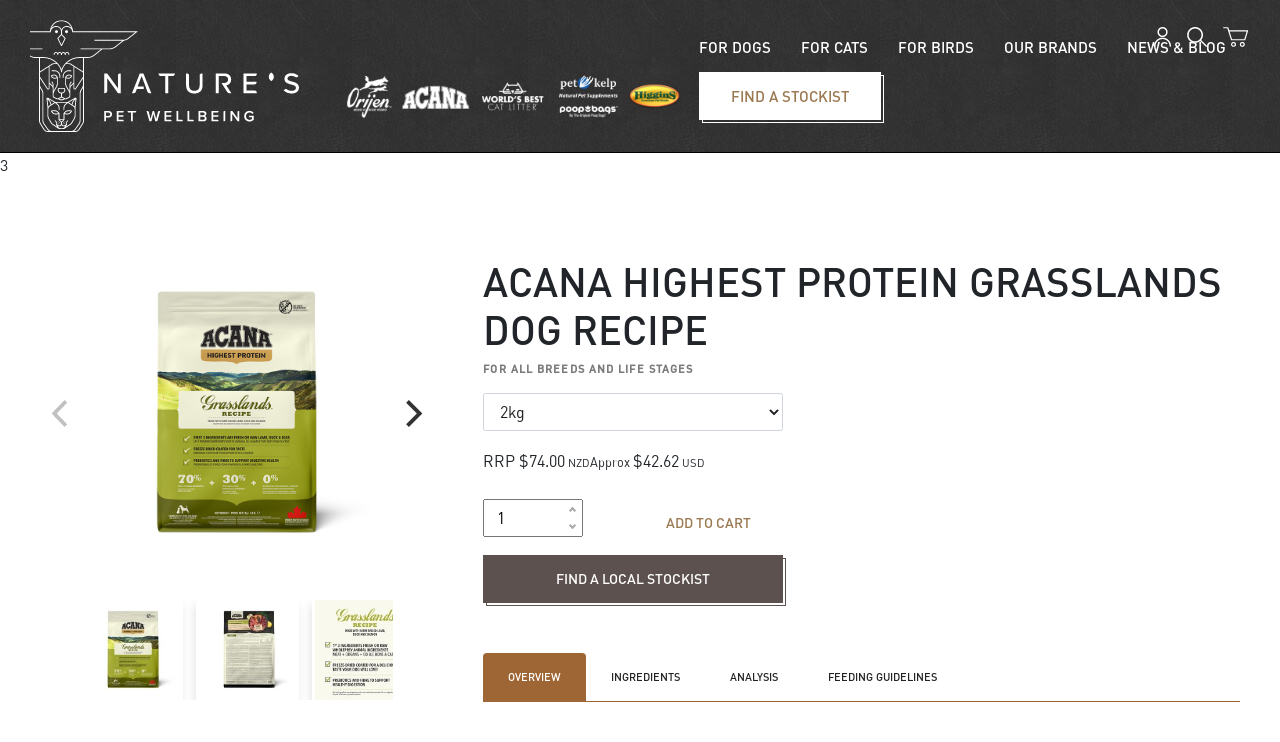

--- FILE ---
content_type: text/html; charset=utf-8
request_url: https://www.natureski.co.nz/products/acana-grasslands-dog-2kg-114-115/
body_size: 13988
content:
<!DOCTYPE html>
<html lang="en" style="font-size: 10px;">
	<head>
	<!-- Powered by https://www.oncord.com -->
	<title>ACANA Highest Protein Grasslands Dry Dog Food</title>
	<meta name="title" content="ACANA Highest Protein Grasslands Dry Dog Food">
	<meta name="description" content="ACANA Grasslands dog food is made with grass-fed meats to provide high protein for energy, endurance, and healthy muscle maintenance.">
	<meta name="keywords" content="acana highest protein grasslands dog recipe | 2kg, acana, dogs, acana dog food, dog food, acana dog, healthy dog food, natural dog food, raw dog food, high protein dog food">
	<meta name="date.created" content="2019-07-15">
	<meta name="date.modified" content="2026-01-07">
	<meta name="robots" content="index,follow,max-image-preview:large,max-snippet:-1,max-video-preview:-1">
	<meta name="generator" content="https://www.oncord.com/">
	<link rel="canonical" href="https://www.natureski.co.nz/products/acana-grasslands-dog-2kg-114-115/" />
	<meta itemprop="name" content="ACANA Highest Protein Grasslands Dry Dog Food">
	<meta itemprop="description" content="ACANA Grasslands dog food is made with grass-fed meats to provide high protein for energy, endurance, and healthy muscle maintenance.">
	<meta itemprop="image" content="https://www.natureski.co.nz/media/commerce_products/115/Grasslands-Recipe-Dog-2kg-Front-2025-800px.jpg">
	<meta name="twitter:card" content="summary">
	<meta name="twitter:title" content="ACANA Highest Protein Grasslands Dry Dog Food">
	<meta name="twitter:description" content="ACANA Grasslands dog food is made with grass-fed meats to provide high protein for energy, endurance, and healthy muscle maintenance.">
	<meta name="twitter:image:src" content="https://www.natureski.co.nz/media/commerce_products/115/Grasslands-Recipe-Dog-2kg-Front-2025-800px.jpg">
	<meta property="og:url" content="https://www.natureski.co.nz/products/acana-grasslands-dog-2kg-114-115/">
	<meta property="og:title" content="ACANA Highest Protein Grasslands Dry Dog Food">
	<meta property="og:description" content="ACANA Grasslands dog food is made with grass-fed meats to provide high protein for energy, endurance, and healthy muscle maintenance.">
	<meta property="og:site_name" content="Nature's Ki">
	<meta property="og:type" content="product">
	<meta property="product:category" content="For Dogs &gt; Dog Food">
	<meta property="product:product_link" content="https://www.natureski.co.nz/products/acana-grasslands-dog-2kg-114-115/">
	<meta property="product:price:amount" content="74.00">
	<meta property="product:price:currency" content="NZD">
	<meta property="product:weight:value" content="2000">
	<meta property="product:weight:units" content="g">
	<meta property="og:image" content="https://www.natureski.co.nz/media/commerce_products/115/Grasslands-Recipe-Dog-2kg-Front-2025-800px.jpg">
	<meta property="og:image:width" content="800">
	<meta property="og:image:height" content="800">

	<link rel="stylesheet" type="text/css" href="/_public/Framework/Assets/CSS/server.php?css=1854112943&v=e35c08e17fd88eaf357941ba254494c596de119b" />
<link rel="alternate" type="application/rss+xml" href="https://www.natureski.co.nz/feeds/products/rss/" title="Products via RSS" />
<link rel="alternate" type="application/atom+xml" href="https://www.natureski.co.nz/feeds/products/atom/" title="Products via Atom" />
<link rel="alternate" type="application/xml" href="https://www.natureski.co.nz/feeds/products/xml/" title="Products via XML" />
<link rel="alternate" type="application/json" href="https://www.natureski.co.nz/feeds/products/json/" title="Products via JSON" />

		<meta charset="utf-8">
		<meta http-equiv="X-UA-Compatible" content="IE=edge,chrome=1">
		<meta name="viewport" content="width=device-width, initial-scale=1">
		<link rel="stylesheet" href="https://stackpath.bootstrapcdn.com/bootstrap/4.2.1/css/bootstrap.min.css" integrity="sha384-GJzZqFGwb1QTTN6wy59ffF1BuGJpLSa9DkKMp0DgiMDm4iYMj70gZWKYbI706tWS" crossorigin="anonymous">
		<link rel="apple-touch-icon" sizes="180x180" href="/media/website_designs/1/apple-touch-icon.png">
		<link rel="icon" type="image/png" sizes="32x32" href="/media/website_designs/1/favicon-32x32.png">
		<link rel="icon" type="image/png" sizes="16x16" href="/media/website_designs/1/favicon-16x16.png">
		<link rel="manifest" href="/media/website_designs/1/site.webmanifest">
		<link rel="mask-icon" href="/media/website_designs/1/safari-pinned-tab.svg" color="#9b7951">
		<link rel="shortcut icon" href="/media/website_designs/1/favicon.ico">
		<meta name="msapplication-TileColor" content="#9b7951">
		<meta name="msapplication-config" content="/media/website_designs/1/browserconfig.xml">
		<meta name="theme-color" content="#ffffff">
		
	

<style type="text/css">
.gallery {margin-bottom: 3rem;}
.gallery .flickity-slider {}
.gallery .image {display: flex;align-items: center;justify-content: center;}
.gallery img {display: block;max-width: 400px;max-height: 370px;}

.gallery.flickity-enabled.is-fullscreen {top: 150px;z-index: 10;}
.gallery.is-fullscreen .image {width: 100%;height: calc(100% - 150px);}
.flickity-prev-next-button {border-radius: 0% !important;}
.flickity-button {background: Transparent !important;}
.flickity-button:hover {background: Transparent !important;}
.gallery.is-fullscreen img {max-width: 100%;max-height: 100%;}
@media (max-width: 1100px) {
	.gallery.flickity-enabled.is-fullscreen {top: 142px;}
	.gallery.is-fullscreen .image {height: calc(100% - 142px);}
}

.gallery-nav {}
.gallery-nav .image {position:absolute;top:0;left:3%;right:3%;bottom:0;margin:auto;max-height:100px;max-width:100px}
.gallery-nav .poplet {padding:0 .5em;margin:0 .5em;background:#fff;height:100px;width:100px;text-align:center}
.gallery-nav .flickity-viewport {}
.flickity-viewport {transition:height 300ms ease;}

.flickity-button.flickity-prev-next-button.previous {
    left: -4rem;
}

.flickity-button.flickity-prev-next-button.next {
    right: -4rem;
}
body{}/* STEVE, leave this line, seems to fix an introduced CSS bug from somehwere. */
@font-face {font-family:'DIN Pro';font-style:normal;font-weight:normal;src:local('DIN Pro'), url('/media/website_designs/1/fonts/DINPro.woff') format('woff');font-display:swap}
@font-face {font-family:'DIN Pro Medium';font-style:normal;font-weight:normal;src:local('DIN Pro Medium'), url('/media/website_designs/1/fonts/DINPro-Medium.woff') format('woff');font-display:swap}
@font-face {font-family:'DIN Pro Condensed Medium';font-style:normal;font-weight:normal;src:local('DIN Pro Condensed Medium'), url('/media/website_designs/1/fonts/DINPro-CondMedium.woff') format('woff');font-display:swap}

html {font-size:10px}
body {font-family:'DIN Pro';font-size:16px;line-height:24px}

a {color:inherit;text-decoration:underline;transition:all 0.2s ease-out;/* Force GPU rendering with translateZ to prevent link flickering on hover */transform:translateZ(0)}
a:hover {opacity:0.8;color:inherit}

.h1,.h2,.h3,.h4,.h5,
h1,h2,h3,h4,h5 {text-transform:uppercase;font-family:'DIN Pro Condensed Medium'}

.h1,h1 {font-size:40px;line-height:48px;margin-bottom:1em}
.h2,h2 {font-size:32px;line-height:40px;margin-bottom:1em}
.h3,h3 {font-size:28px;line-height:36px;margin-bottom:1em}
.h4,h4 {font-size:24px;line-height:32px;margin-bottom:1em}
.h5,h5 {font-size:16px;line-height:24px;margin-bottom:1em}

p {font-size:20px;line-height:28px;margin-bottom:1.5em}

/* STEVE - global utilities */
.theme-subtle-background-light {background-image:url('/media/website_designs/1/patterns/light-leather-pattern.jpg');background-repeat:repeat;background-size:auto;margin-bottom:4px}
.theme-subtle-background-dark {background-image:url('/media/website_designs/1/patterns/dark-leather-pattern.jpg');background-repeat:repeat;background-size:auto;margin-bottom:4px;color:#fff}
.invert {color:#fff}
.htmlEditorContent .hideInEditor {display:none}
.htmlEditorContent .disableEditing {pointer-events:none;opacity:0.7}
.fixed-background-image .s8-templates-section-background {background-attachment:fixed}
@media (max-width:576px) {
	.fixed-background-image .s8-templates-section-background {
	background-attachment:inherit;
  }
}

/* buttons and their abstract beginnings */
.s8-templates-button {width:auto; z-index:2}
.s8-templates-button .s8-templates-button-container::after { z-index:-1; }
button[type='submit'],
.s8-templates-button .s8-templates-button-container {font-family:'DIN Pro Medium';overflow:visible;min-width:128px;min-height:48px;font-weight:500; font-size:14px;line-height:16px;text-transform:uppercase;padding:16px 40px !important}
button[type='submit']::after,
.s8-templates-button .s8-templates-button-container::after {content:"";border:1px solid #5E514D;width:100%;height:100%;position:absolute;top:3px;left:3px;background-color:transparent}
.invert .s8-templates-button .s8-templates-button-container::after {border-color:#fff}

button[type='submit'] {position:relative;background-color:#5E514D;border:0 none;color:#ffffff;cursor:pointer;transition:all 0.3s;border-radius:0}
button[type='submit']:hover {opacity:0.8}
button[type='submit'].btn-secondary.disabled::after,
button[type='submit'].btn-secondary:disabled::after {border-color:#6c757d}

/* forms */
/*.formRow {background-color:transparent}*/
.cleaned .formRow {background-color:transparent}
.cleaned .checkbox-inline {margin-left:5px}
.formRow .formRowLabel {color:#111}
input, textarea, select { height:calc(2.25em + 2px) !important; font-size:1.6rem !important; padding:.375em .75em !important; }
input[type=checkbox], input[type=radio], textarea { height:auto !important; }

/** Newsletter Signup - Footer **/
#newsletter_signup .formRow {
    display:flex;
    flex-wrap:wrap;
    background:Transparent;
    padding:8px;
    clear:both;
    margin-bottom:1px;
}

#newsletter_signup input,
#newsletter_signup textarea,
#newsletter_signup select {
    height:calc(2.25em + 15px) !important;
    font-size:1.6rem !important;
    padding:.375em .75em !important;
	margin-left:-7px;
} 

#newsletter_signup .s8-templates-row + .s8-templates-row {
    margin-top:0px;
}


.alertMessage{background-color:#fff;color:#9b7951;text-align:center;padding:15px 10px;font-size:16px;font-family:cursive;font-weight:bold;line-height:1.2;box-shadow:0 0 15px 5px rgb(255, 166, 166) inset;border:1px solid rgba(255, 66, 66, 1)}
.alertMessage svg{width:16px;height:16px;-ms-flex-negative:0;flex-shrink:0;margin-right:10px;fill:white}
.nav.utility {position:absolute;z-index:2;top:16px;right:32px}
.nav.utility .item {height:38px; margin-left:16px; line-height:38px}
.alertMessage + .nav.utility{top:46px}
@media (max-width:1100px) {
	.nav.utility { position:static; padding:16px 16px 8px; }
}

header, footer {background-image:url('/media/website_designs/1/patterns/dark-leather-pattern.jpg');background-color:#33302e;color:#fff}
header a, footer a {text-decoration:none}
header {border-bottom:1px solid black}

footer {padding:64px 16px}
footer .heading {margin-bottom:28px;height:30px}
footer .heading h3 {margin:0;font-family:"DIN Pro Medium"}
footer .content {font-size:14px;line-height:20px}
footer ul {margin:0; padding:0}
footer li {list-style:none;font-size:14px;line-height:20px}
footer a {color:white; opacity:0.6;font-size:14px;line-height:20px}
footer .copyright,
footer .copyright a {color:white;font-size:10px;line-height:16px;opacity:1;margin-top:60px}

.navbar {padding:0}
.navbar-brand {margin:20px 30px;padding:0}
.navbar-brand .mobile {display:none}
@media (max-width:1100px)
{
	.navbar-brand .desktop {display:none}
	.navbar-brand .mobile {display:inline-block}
}

.navbar-dark .navbar-nav {margin-bottom:32px;margin-right:20px}
.navbar-dark .navbar-nav a.nav-link {color:#ffffff;font-size:15px;font-family:"DIN Pro Medium";text-transform:uppercase;padding:0 15px;line-height:50px}
.navbar-dark .navbar-nav .s8-templates-button-container {font-size:15px;font-family:"DIN Pro Medium";padding-left:27px !important;padding-right:27px !important;margin-left:15px}
.navbar-dark .navbar-nav .s8-templates-button-container::after {border-color:#fff}
@media (max-width:1100px) {
	.navbar-dark .navbar-nav {margin-bottom:16px}
}
@media (max-width:992px) {
	.navbar-dark .navbar-nav a.nav-link { padding:0 30px; }
}
.navbar-dark .navbar-toggler {border:0 none;font-size:20px;margin-bottom:22px;margin-right:24px}

/* used in products and brand pages etc. */
.subnav {padding:24px 0}
.subnav > ul.nav {}
.subnav > ul.nav > li.nav-item {}
.subnav > ul.nav > li.nav-item a.nav-link {opacity:0.6;color:#5E514D;font-family:"DIN Pro";font-size:13px;font-weight:500;line-height:16px;text-transform:uppercase;text-decoration:none}
.subnav > ul.nav > li.nav-item a.nav-link.active {font-weight:bold}
.subnav > ul.nav > li.nav-item a.nav-link.active,
.subnav > ul.nav > li.nav-item a.nav-link:focus,
.subnav > ul.nav > li.nav-item a.nav-link:hover {opacity:1}

#footer-ctas {margin-top:4px !important;margin-bottom:4px !important}
#footer-ctas > .row > .item > .content {width:calc(100% - 4px);padding-top:100%; position:relative;overflow:hidden}
#footer-ctas img {position:absolute;bottom:4px;left:4px;right:0;top:4px;height:100% !important;width:100% !important}
#footer-ctas .s8-templates-button {position:absolute;left:10%;right:10%;bottom:10%}
#footer-ctas .s8-templates-button-container {height:6vw}
#footer-ctas .s8-templates-button-container:after {border-color:#fff}

@media (min-width:576px)
{
	#footer-ctas > .row > .item:last-child > .content {float:right}
	#footer-ctas > .row > .item > .content {width:calc(100% - 2px);height:calc(50vw - 2px)}
	#footer-ctas img {bottom:0;left:0;right:0;top:0}
	#footer-ctas .s8-templates-button {bottom:7%}
	#footer-ctas .s8-templates-button-container {font-size:1.5vw}
	#footer-ctas .s8-standard-icon {width:1vw !important;height:1vw !important}
	
	
}

/* sitewide scroll down sprite */
.scroll-button {position:absolute;bottom:5%;left:calc(50% - 1em)}
.scroll-button .mouse {width:32px;height:56px;border-radius:32px;border:solid 2px white}
.scroll-button .mouse-btn {width:8px;height:6px;margin:12px auto;opacity:0;border-radius:8px;background:white;animation:scrollDown 3s cubic-bezier(.55,0,.1,1) infinite}
@keyframes scrollDown {
	0%, 65%, 100% {opacity:0}
	10%, 40% {opacity:1}
	0% {transform:translateY(4px) scale(.75)}
	5% {transform:scale(.75)}
	15%, 100% {transform:scale(1)}
	45%, 65% {transform:translateY(16px) scale(.75)}
}

@media (max-width:600px) {
	.scroll-button { display:none; }
}

/* sitewide testimonials */
#testimonialSection {}
#testimonialSection .s8-templates-section-background {background-attachment:fixed}
.testimonial-item {background-color:#fff;border-radius:4px;padding:24px 32px;margin-bottom:74px;position:relative}
.testimonial-item:last-child {margin-bottom:0}
.testimonial-item:after {content:"";position:absolute;bottom:-16px;left:48px;width:0;height:0; border-left:20px solid transparent;border-right:20px solid transparent;border-top:16px solid #fff}
.testimonial-item blockquote {overflow:hidden}
.testimonial-item p {font-size:16px;line-height:24px}
.testimonial-item figure {float:right;margin-left:32px;margin-bottom:16px}
.testimonial-item figure img {}
.testimonial-item .author {margin:0;font-family:"DIN Pro Medium";font-size:11px;letter-spacing:1.1px;line-height:16px}
</style>

</head>
	<body>
		<header class="header sticky-top">
			
			<div class="nav utility">
				<div class="item">
					
					
						<a href="/community/login/?referrer=/community/login/success/" title="Returning customers login"><img width height="20" alt="Login" style="max-width: 100%;object-fit: contain; object-position: center center;" data-src="/media/website_designs/1/icons/Account-Icon.svg" src="/media/website_designs/1/icons/Account-Icon.svg" /></a>
					
				</div>
				<div class="item">
					<form id="searchform" action="/search/" method="get"><input type="hidden" name="searchform" value="submit" autocomplete="off" />

						<img onclick="$('#productSearchFields').fadeToggle();" style="cursor: pointer;max-width: 100%;object-fit: contain; object-position: center center;" width height="20" alt="product search" data-src="/media/website_designs/1/icons/Search-Icon.svg" src="/media/website_designs/1/icons/Search-Icon.svg" />
						<span id="productSearchFields" style="display: none;">        <input id="query" placeholder="Site Search" onchange="if (this.value &amp;&amp; this.value.trim) this.value = this.value.trim();" type="text" name="query" />       </span>
					</form>

				</div>
				<div class="item">
					<a href="/commerce/order/">
					
					
						<img width="25" height="20" alt="cart" style="max-width: 100%;object-fit: contain; object-position: center center;" data-src="/media/website_designs/1/icons/Cart-Icon.svg" src="/media/website_designs/1/icons/Cart-Icon.svg" />
					</a>
				</div>
			</div>
			<nav class="navbar navbar-expand-lg navbar-dark align-items-end">
				<a class="navbar-brand" href="/">
					<img class="desktop" style="max-height: 112px;height:112px;max-width: 100%;max-width: 100%;object-fit: cover; object-position: center center;" width="368" height alt="Nature's Ki - Pet wellbeing" data-src="/media/website_designs/1/logo-natures-ki.svg" src="/media/website_designs/1/logo-natures-ki.svg" />
					<img class="mobile" src="/media/website_designs/1/natures-ki-wordmark.svg" alt="Nature's Ki - Pet wellbeing" width="200px;" style="max-width: 200px;" />
				</a>
				<a href="/our-brands/" target="_blank" text="homeourbrands">
					<img class="desktop" style="max-height: 112px;max-width: 100%;max-width: 100%;object-fit: contain; object-position: center center;" width="442" height="112" alt="Nature's Ki - Pet wellbeing" data-src="/media/website_designs/1/NaturesKi-REVERSE-LogoStrip-Oct-2023.png" src="/media/website_designs/1/NaturesKi-REVERSE-LogoStrip-Oct-2023_442x68a.png" srcset="/media/website_designs/1/NaturesKi-REVERSE-LogoStrip-Oct-2023_442x68a.png 1x, /media/website_designs/1/NaturesKi-REVERSE-LogoStrip-Oct-2023_884x135a.png 2x" />
				</a>
				<button class="navbar-toggler" type="button" data-toggle="collapse" data-target="#navbarCollapse" aria-controls="navbarCollapse" aria-expanded="false" aria-label="Toggle navigation">
					<span class="navbar-toggler-icon"></span>
				</button>
				<div class="collapse navbar-collapse justify-content-end" id="navbarCollapse">
					<ul id="navMain" class="nav navbar-nav" role="navigation" style="list-style-position: inside;">
						<li class="nav-item">
							<a href="/products/categories/for-dogs/" class="nav-link">For Dogs</a>
						</li>
						<li class="nav-item">
							<a href="/products/categories/for-cats/" class="nav-link">For Cats</a>
						</li>
						<li class="nav-item">
							<a href="/products/categories/for-birds/" class="nav-link">For Birds</a>
						</li>
						
						
						
						<li class="nav-item">
							<a href="/our-brands/" class="nav-link">Our Brands</a>
						</li>
						
							<li class="nav-item">               
						
						<li class="nav-item">
							<a href="/news-and-blog/" class="nav-link">News & blog</a>
						</li>
						<li class="nav-item cta">
							
							
								<span id="s8-templatesbutton1" class="s8-templates-button s8-templates-button-classic" style=""><span class="s8-templates-button-container" style="color: #9b7951; text-align: center; background-color: #ffffff; border: 0px solid #000; border-radius: 0px; padding: 8px;">
	<span class="s8-templates-button-content">Find a stockist</span>
</span>

<a class="s8-templates-button-linkOverlay" href="/new-zealand-stockists/">Find a stockist</a></span>
							
						</li>
					</ul>
				</div>
			</nav>

                
                 

		</header>
		
		
		
		
		
		
			<style>
#productDetails {margin-top: 8rem;margin-bottom: 8rem;}
#productDetails .s8-templates-section-content {padding: 0 !important;}
.img-fluid {height: 100% !important;}
h1.title {font-family: 'DIN Pro Medium';margin-bottom: 8px;}
.subtitle {height: 32px;opacity: 0.6;color: #212223;font-family: "DIN Pro Medium";font-size: 11px;line-height: 16px;text-transform: uppercase;margin: 0;letter-spacing: 1.1px;font-weight: bold;}
.form-control {height: 48px;line-height: 48px;color: #212223;font-family: "DIN Pro";font-size: 14px;}

.product-ordering-option {}
.product-ordering-option select {}
.product-ordering-option option {}

.product-price {margin-top: 18px;}
.product-price br {display: none;}
.product-price .commerceTaxLabel {margin-left: 4px;}
.product-price-recurring {}
.product-price-discount {}
.product-price-discount small {}
.product-price-discount small br {display: none;}
.product-price-discount span {margin-right: 4px;}

.product-stock-remaining {}

.product-add-to-cart {margin-top: 24px;}
.product-add-to-cart .product-add-to-cart-qty {}
.product-add-to-cart .product-add-to-cart-btn {text-align: right;}
.product-add-to-cart .product-add-to-cart-btn .btn {height: 48px;line-height: 48px;color: #9B7951;font-family: "DIN Pro Medium";font-size: 14px;text-align: center;padding: 0;text-transform: uppercase;width: 100%;padding: 0 !important;background-color: transparent;}
.product-add-to-cart .product-add-to-cart-btn .btn:after {display: none;}

.product-find-stockist {margin: 8px 0}
.product-find-stockist .s8-templates-button {width: 100%;}

.product-available-options-group {margin: 1rem 0; padding: 10px;}
.product-available-options-group h5 {font-family: "DIN Pro Medium";font-size: 11px;font-weight: bold;letter-spacing: 1.1px;line-height: 16px;}
.product-available-options-group p {font-size: 16px;line-height: 24px;}

/* S8 tabs */
.tablist {margin-top: 50px;}
ul.tablistTabs {}
ul.tablistTabs li {color: #212223;font-family: "DIN Pro Medium";font-size: 11px;height: 48px;line-height: 48px;text-transform: uppercase;padding: 0 25px;margin: 0;border: 0 none;background: white;transition: all 0.2s;}
ul.tablistTabs li.active {background-color: #9b7951;color: #fff;padding: 0 25px;margin: 0;border: 0 none;}
ul.tablistTabs li:hover {cursor: pointer;}
.tablistPanels {border-top: 1px solid #9b7951;padding-top: 25px;}
.tablistPanels p {font-size: inherit;line-height: inherit;}

#product-related {}
#product-related .s8-templates-section-content {padding: 0 !important;}
#product-related > h2 {font-size: 32px;font-weight: 500;line-height: 38px;font-family: "DIN Pro Medium";margin-bottom:4.8rem;}
#product-related .row {justify-content: center;}

/* copied from '/products/categories/' CSS */
.product-list-container {}
.product-list-item {margin-bottom: 32px;text-align: center;transition: 0.3s;text-decoration: none;}
.product-list-item:hover {opacity: 1;text-decoration: none;transform: translateY(-10px);}
.product-list-item > .col {background-color: #fff;border-radius: 4px;padding-top: 34px;transition: 0.3s;}
.product-list-item:hover > .col {box-shadow: 0 8px 16px 0 rgba(49,49,49,0.3);}
.product-list-item > .col > .product-image {height: 300px;}
.product-list-item > .col > .product-title {height: 126px;box-shadow: inset 0 1px 0 0 rgba(0,0,0,0.18);padding-top: 15px;}
.product-list-item > .col > .product-title h2 {color: #212223;font-family: "DIN Pro";font-size: 20px;line-height: 28px;margin: 0;text-transform: capitalize;}
.product-list-item > .col > .product-title > p {opacity: 0.6;color: #212223;font-family: "DIN Pro";font-size: 14px;line-height: 20px;text-align: center;}

.picture_margin{margin-left:4rem;margin-right:4rem;}
</style>

	
	
	
	
	
	
	3
	
		<section id="productDetails" class="s8-templates-section" style="" data-layout-divider-container="1"><div class="s8-templates-section-background" style=""></div><div data-layout-divider-container class="s8-templates-section-layout-divider-container"></div><div style="position: relative;padding-left: 1rem;padding-right: 1rem;padding-top: 4rem;padding-bottom: 4rem;" class="s8-templates-section-content s8-templates-section-contentsize-md s8-templates-section-content-paddingleft s8-templates-section-content-paddingright">
			<div class="s8-templates-row"><div class="s8-templates-row-container" style="align-items: stretch;">
				<div class="picture_margin s8-templates-column s8-templates-column-4">
					
						
						

	
	<link rel="stylesheet" href="https://unpkg.com/flickity@2/dist/flickity.min.css">
	<script src="https://unpkg.com/flickity@2/dist/flickity.pkgd.min.js"></script>


	<div class="gallery">
		
			<div class="image">
				<img loading="lazy" width="600" height alt="" style="max-width: 100%;" data-src="/media/commerce_products/115/Grasslands-Recipe-Dog-2kg-Front-2025-800px.jpg" src="/media/commerce_products/115/Grasslands-Recipe-Dog-2kg-Front-2025-800px.jpg" />
			</div>
		
			<div class="image">
				<img loading="lazy" width="600" height alt="" style="max-width: 100%;" data-src="/media/commerce_products/115/Grasslands-Recipe-Dog-2kg-Back-2025-800px.jpg" src="/media/commerce_products/115/Grasslands-Recipe-Dog-2kg-Back-2025-800px.jpg" />
			</div>
		
			<div class="image">
				<img loading="lazy" width="600" height alt="" style="max-width: 100%;" data-src="/media/commerce_products/115/AC-Grasslands-D-Recipe-Features01-07_25-800px.jpg" src="/media/commerce_products/115/AC-Grasslands-D-Recipe-Features01-07_25-800px.jpg" />
			</div>
		
			<div class="image">
				<img loading="lazy" width="600" height alt="" style="max-width: 100%;" data-src="/media/commerce_products/115/AC-Grasslands-D-Recipe-Features02-07_25-800px.jpg" src="/media/commerce_products/115/AC-Grasslands-D-Recipe-Features02-07_25-800px.jpg" />
			</div>
		
			<div class="image">
				<img loading="lazy" width="600" height alt="" style="max-width: 100%;" data-src="/media/commerce_products/115/NS-and-DS-ACANA-Dog-and-Cat-Transitional-Feeding.jpg" src="/media/commerce_products/115/NS-and-DS-ACANA-Dog-and-Cat-Transitional-Feeding.jpg" />
			</div>
		
			<div class="image">
				<img loading="lazy" width="600" height alt="" style="max-width: 100%;" data-src="/media/commerce_products/115/Simple-Neutral-Tones-Testimonial-instagram1080-(17).jpeg" src="/media/commerce_products/115/Simple-Neutral-Tones-Testimonial-instagram1080-(17).jpeg" />
			</div>
		
	</div>
	<div class="gallery-nav js-flickity" data-flickity='
		{
			"asNavFor": ".gallery",
			"imagesLoaded": true,
			"contain": true,
			"prevNextButtons": false,
			"pageDots": false
		}'>
		
			<div class="poplet shadow">
				<img class="image" width="160" height="160" alt="" style="max-width: 100%;object-fit: contain; object-position: center center;" data-src="/media/commerce_products/115/Grasslands-Recipe-Dog-2kg-Front-2025-800px.jpg" src="/media/commerce_products/115/Grasslands-Recipe-Dog-2kg-Front-2025-800px_160x160a.jpg" srcset="/media/commerce_products/115/Grasslands-Recipe-Dog-2kg-Front-2025-800px_160x160a.jpg 1x, /media/commerce_products/115/Grasslands-Recipe-Dog-2kg-Front-2025-800px_320x320a.jpg 2x" />
			</div>
		
			<div class="poplet shadow">
				<img class="image" width="160" height="160" alt="" style="max-width: 100%;object-fit: contain; object-position: center center;" data-src="/media/commerce_products/115/Grasslands-Recipe-Dog-2kg-Back-2025-800px.jpg" src="/media/commerce_products/115/Grasslands-Recipe-Dog-2kg-Back-2025-800px_160x160a.jpg" srcset="/media/commerce_products/115/Grasslands-Recipe-Dog-2kg-Back-2025-800px_160x160a.jpg 1x, /media/commerce_products/115/Grasslands-Recipe-Dog-2kg-Back-2025-800px_320x320a.jpg 2x" />
			</div>
		
			<div class="poplet shadow">
				<img class="image" width="160" height="160" alt="" style="max-width: 100%;object-fit: contain; object-position: center center;" data-src="/media/commerce_products/115/AC-Grasslands-D-Recipe-Features01-07_25-800px.jpg" src="/media/commerce_products/115/AC-Grasslands-D-Recipe-Features01-07_25-800px_160x160a.jpg" srcset="/media/commerce_products/115/AC-Grasslands-D-Recipe-Features01-07_25-800px_160x160a.jpg 1x, /media/commerce_products/115/AC-Grasslands-D-Recipe-Features01-07_25-800px_320x320a.jpg 2x" />
			</div>
		
			<div class="poplet shadow">
				<img class="image" width="160" height="160" alt="" style="max-width: 100%;object-fit: contain; object-position: center center;" data-src="/media/commerce_products/115/AC-Grasslands-D-Recipe-Features02-07_25-800px.jpg" src="/media/commerce_products/115/AC-Grasslands-D-Recipe-Features02-07_25-800px_160x160a.jpg" srcset="/media/commerce_products/115/AC-Grasslands-D-Recipe-Features02-07_25-800px_160x160a.jpg 1x, /media/commerce_products/115/AC-Grasslands-D-Recipe-Features02-07_25-800px_320x320a.jpg 2x" />
			</div>
		
			<div class="poplet shadow">
				<img class="image" width="160" height="160" alt="" style="max-width: 100%;object-fit: contain; object-position: center center;" data-src="/media/commerce_products/115/NS-and-DS-ACANA-Dog-and-Cat-Transitional-Feeding.jpg" src="/media/commerce_products/115/NS-and-DS-ACANA-Dog-and-Cat-Transitional-Feeding_160x160a.jpg" srcset="/media/commerce_products/115/NS-and-DS-ACANA-Dog-and-Cat-Transitional-Feeding_160x160a.jpg 1x, /media/commerce_products/115/NS-and-DS-ACANA-Dog-and-Cat-Transitional-Feeding_320x320a.jpg 2x" />
			</div>
		
			<div class="poplet shadow">
				<img class="image" width="160" height="160" alt="" style="max-width: 100%;object-fit: contain; object-position: center center;" data-src="/media/commerce_products/115/Simple-Neutral-Tones-Testimonial-instagram1080-(17).jpeg" src="/media/commerce_products/115/Simple-Neutral-Tones-Testimonial-instagram1080-(17)_160x160a.jpeg" srcset="/media/commerce_products/115/Simple-Neutral-Tones-Testimonial-instagram1080-(17)_160x160a.jpeg 1x, /media/commerce_products/115/Simple-Neutral-Tones-Testimonial-instagram1080-(17)_320x320a.jpeg 2x" />
			</div>
		
	</div>
	<script>
		//var flktyGallery = new Flickity('.gallery');
		var elem = document.querySelector('.gallery');
		var flktyGallery = new Flickity( elem, {
		  // options
			cellSelector: ".image",
			adaptiveHeight: true,
			imagesLoaded: true,
			prevNextButtons: true,
			pageDots: false,
			fullscreen: true
		});
		window.addEventListener('firstinteraction', function()
		{
			flktyGallery.resize();
		});
	</script>
	


						
					
					
					
					
						<div class="product-available-options-group">
							<h5>Available Sizes:</h5>
							<p>
								
								
									
									
									
									
									
										
										
										2kg
										
									
								
									
									
									
									
									
										/
										
										6kg
										
									
								
									
									
									
									
									
										/
										
										11.4kg
										
									
								
							</p>
						</div>
					
					
						
							<p><img width="100%" height alt="" style="max-width: 100%;" data-src="/media/commerce_products/115/AC-Grasslands-D-Percentage-Wholeprey-Bowl-07_25-800px.jpg" loading="lazy" data-lazy="1" src="data:image/svg+xml,%3Csvg xmlns='http://www.w3.org/2000/svg'           width='800' height='800' viewBox='0 0 1024 1024' style='background:%23554334'%3E%3Cfilter id='b'%3E%3CfeGaussianBlur stdDeviation='68.26666666666667' color-interpolation-filters='sRGB'/%3E%3C/filter%3E%3Cg filter='url(%23b)'%3E%3Crect x='0' y='0' width='1024' height='1024' fill='%23554334'/%3E%3Cg transform='scale(4.00) translate(0.5 0.5)'%3E%3Cellipse fill='%23f86d5a' fill-opacity='0.50' cx='194' cy='58' rx='68' ry='68'/%3E%3Cellipse fill='%230c1a22' fill-opacity='0.50' cx='56' cy='40' rx='76' ry='76'/%3E%3Crect fill='%23a6c123' fill-opacity='0.50' x='27' y='115' width='64' height='38'/%3E%3Cellipse fill='%23021018' fill-opacity='0.50' cx='6' cy='190' rx='18' ry='136'/%3E%3Cg transform='translate(236.24 18.16) rotate(239.33) scale(69.49 38.57)'%3E%3Cellipse fill='%235c2530' fill-opacity='0.50' cx='0' cy='0' rx='1' ry='1'/%3E%3C/g%3E%3Cg transform='translate(241.14 189.87) rotate(348.37) scale(107.89 78.86)'%3E%3Cellipse fill='%23223235' fill-opacity='0.50' cx='0' cy='0' rx='1' ry='1'/%3E%3C/g%3E%3Cpolygon fill='%23ff8830' fill-opacity='0.50' points='215,101 268,118 175,9'/%3E%3Cg transform='translate(141 120) rotate(218) scale(80 27)'%3E%3Crect fill='%230d1b21' fill-opacity='0.50' x='-0.5' y='-0.5' width='1' height='1'/%3E%3C/g%3E%3Cg transform='translate(165.23 42.54) rotate(145.73) scale(11.65 47.73)'%3E%3Cellipse fill='%23e37474' fill-opacity='0.50' cx='0' cy='0' rx='1' ry='1'/%3E%3C/g%3E%3Crect fill='%237c9426' fill-opacity='0.50' x='25' y='164' width='136' height='16'/%3E%3C/g%3E%3C/g%3E%3C/svg%3E" /></p>
						
						
					
					
						<p><img width="100%" height alt="" style="max-width: 100%;" data-src="/media/website_pages/products/CPF_NS_tag-stack.png" loading="lazy" data-lazy="1" src="data:image/svg+xml,%3Csvg xmlns%3D'http:%2F%2Fwww.w3.org%2F2000%2Fsvg' width='800' height='113'  viewBox%3D'0 0 800 113'%3E%3Cfilter id%3D'b'%3E%3CfeGaussianBlur stdDeviation%3D'12' color-interpolation-filters%3D'sRGB' %2F%3E%3C%2Ffilter%3E%3Cpath d%3D'M0 0h8e2v112H0z' fill%3D'%231b0c0a' %2F%3E%3Cg filter%3D'url(%23b)' transform%3D'scale(3.1)'%3E%3Cellipse fill%3D'%23f82231' fill-opacity%3D'.6' cx%3D'13' cy%3D'13' rx%3D'13' ry%3D'13' %2F%3E%3Cellipse fill%3D'%23f81620' fill-opacity%3D'.6' cx%3D'161' cy%3D'12' rx%3D'8' ry%3D'8' %2F%3E%3Cpath fill%3D'%236f8185' fill-opacity%3D'.5' d%3D'M32 31h64v5H32z' %2F%3E%3Cpath fill%3D'%230a0708' fill-opacity%3D'.9' d%3D'M258.2-16 43.6 30.4 7.1 6.2 9.3 20.1z' %2F%3E%3Cellipse fill%3D'%23000200' fill-opacity%3D'.6' cx%3D'206' cy%3D'27' rx%3D'142' ry%3D'8' %2F%3E%3Cpath fill%3D'%23878e8f' fill-opacity%3D'.6' d%3D'M122 1h2v35h-2z' %2F%3E%3Cpath fill%3D'%23ff2634' fill-opacity%3D'.4' d%3D'M-16 12.9 27.2-7.1 3.7 13.4 20.5 28.1z' %2F%3E%3Cpath fill%3D'%23221007' fill-opacity%3D'1' d%3D'M172.6 29.4l31.3 4-47.7-19.9L161.4 9z' %2F%3E%3C%2Fg%3E%3C%2Fsvg%3E" /></p>
					
				</div>
				<div style="padding-left:4rem;" class="s8-templates-column s8-templates-column-8">
					
					
					<h1 class="title">Acana Highest Protein Grasslands Dog Recipe</h1>
					<p class="subtitle">For all breeds and life stages</p>
					
						<div class="commerceProductsOrderBox" style="max-width: 300px">
							
							<oncord-ajaxregion id="product_price_ajax_region">
								<form id="form_115" action="https://www.natureski.co.nz/products/acana-grasslands-dog-2kg-114-115/" method="post"><input type="hidden" name="form_115" value="submit" autocomplete="off" />
<input type="hidden" autocomplete="off" name="form_115_csrf_token" value="euqAitBeCf4Leq1D" />
<input type="text" name="_asname" value="" style="display: none" autocomplete="off" />
<input type="text" name="_asemail" value="" style="display: none" autocomplete="off" />
<input type="text" name="_asevtcount" value="" style="display: none" autocomplete="off" />
<input type="text" name="_astime" value="" style="display: none" autocomplete="off" />
<input type="text" name="_ashl" value="" style="display: none" autocomplete="off" />

									
										
										
									
									
										
										<select class="form-control" onchange="top.location.href = '/products/'+this.value">
											
											
												
												
												
												
												
													
														<option selected="true" value="acana-grasslands-dog-2kg-114-115">2kg</option>
													
													
												
											
												
												
												
												
												
													
													
														<option value="acana-grasslands-dog-6kg-114-115-116">6kg</option>
													
												
											
												
												
												
												
												
													
													
														<option value="acana-grasslands-dog-114kg">11.4kg</option>
													
												
											
										</select>
									
									<div class="product-price">
										
										RRP $74.00<span style="font-size: 70%"> NZD</span><br /><small>Approx </small>$42.62<span style="font-size: 70%"> USD</span>
									</div>
									
									
									
									
									
									
									
										<div class="product-add-to-cart row no-gutters">
											<div class="product-add-to-cart-qty col">
												<div id="qty_container" style="display: inline-block"><input id="qty" min="1" onchange="if (this.value &amp;&amp; this.value.trim) this.value = this.value.trim();" inputmode="numeric" type="text" name="qty" value="1" style="width: 100px;" /></div>
											</div>
											<div class="product-add-to-cart-btn col">
												<button type="submit" id="order_115" class="btn" onchange="if (this.value &amp;&amp; this.value.trim) this.value = this.value.trim();" onclick="var nForm = this.form;nForm.submitButton = this;" name="order_115" value="1">Add to cart</button>
											</div>
										</div>
									
									<div class="product-find-stockist">
										<span id="s8-templatesbutton2" class="s8-templates-button s8-templates-button-classic" style=""><span class="s8-templates-button-container" style="color: #fff; text-align: center; background-color: #5c514e; border: 0px solid #000; border-radius: 0px; padding: 8px;">
	<span class="s8-templates-button-content">Find a local stockist</span>
</span>

<a class="s8-templates-button-linkOverlay" href="/new-zealand-stockists/">Find a local stockist</a></span>
									</div>
								</form>

							</oncord-ajaxregion>
						</div>
					
					
					
					
					
					<style>
						ul.tablistTabs li.active {background-color: #9f6635;}
						.tablistPanels {border-top-color: #9f6635;}
					</style>
					
					
					<div id="product_tablist" class="tablist"><ul class="tablistTabs">
<li class="active" style="border-top-left-radius:4px;border-top-right-radius:4px;" >Overview</li><li class="" style="border-top-left-radius:4px;border-top-right-radius:4px;" >Ingredients</li><li class="" style="border-top-left-radius:4px;border-top-right-radius:4px;" >Analysis</li><li class="" style="border-top-left-radius:4px;border-top-right-radius:4px;" >Feeding Guidelines</li></ul>
<div style="clear: both"></div><div class="tablistPanels">

						<div id="tab_Overview" class="tablistItem">
							<p>
	ACANA™ Grasslands brings the farm to your dog’s bowl with a variety of premium animal proteins. Crafted with 70% quality animal ingredients,
	including tender farm-raised lamb, free-run duck, eggs, and freshwater lake fish, this nutrient-rich recipe delivers nourishment in every
	bite. It’s thoughtfully balanced with 30% wholesome fruits, vegetables, and botanicals to support your dog’s overall health, inside and out.
	With prebiotics and fibre to help maintain healthy digestion—and no artificial colours, flavours, or preservatives—it’s a satisfying recipe
	your dog will look forward to every day.
</p>
<ul>
	<li>Raw lamb as the 1st ingredient.</li>
	<li>Packed with 70% quality animal ingredients, delivered in WholePrey ratios.</li>
	<li>Enhanced with freeze-dried lamb and duck liver, boosting natural flavour and palatability.</li>
	<li>Free from grains, soy, corn, wheat, potatoes, and tapioca.</li>
	<li>No artificial colours, flavours or preservatives.</li>
</ul>
<p></p>
<p>*As we transition to our new packaging please be aware that Grasslands 11.4kg size is&nbsp;our previous&nbsp;recipe and packaging.*</p>
<p></p>

						</div>
						
							
							
							<div id="tab_Ingredients" class="tablistItem" style="display: none;"></div>
						
						
							<div id="tab_Analysis" class="tablistItem" style="display: none;"></div>
						
						
							<div id="tab_FeedingGuidlines" class="tablistItem" style="display: none;"></div>
						
					</div>
</div><input type="hidden" class="alwayspost" name="product_tablist_opened_tabs" id="product_tablist_opened_tabs" value="0" />

					
				</div>
			</div></div>
						
		</div></section>
		
		
		
		
			<section id="product-related" class="theme-subtle-background-light s8-templates-section" style="position: relative; padding-left: 1rem; padding-right: 1rem; padding-top: 8rem; padding-bottom: 8rem;" data-layout-divider-container="1"><div class="s8-templates-section-background" style=""></div><div data-layout-divider-container class="s8-templates-section-layout-divider-container"></div><div style="position: relative;padding-left: 1rem;padding-right: 1rem;padding-top: 4rem;padding-bottom: 4rem;" class="s8-templates-section-content s8-templates-section-contentsize-md s8-templates-section-content-paddingleft s8-templates-section-content-paddingright">
				<h2 style="text-align:center;">You may also be interested in…</h2>
				<div class="row" style="width: 100%">
					
						
						
						<a class="col-md-4 no-gutters product-list-item" href="/products/origen-tundra-2kg/">
							<div class="col">
								<div class="product-image">
									
										<img class="img-fluid" width height="264" alt="Orijen Tundra Dog | 2kg" style="max-width: 100%;object-fit: contain; object-position: center center;" data-src="/media/commerce_products/283/Create-from-blank-instagram1080-(55).jpeg" src="/media/commerce_products/283/Create-from-blank-instagram1080-(55)_528x528a.jpeg" srcset="/media/commerce_products/283/Create-from-blank-instagram1080-(55)_528x528a.jpeg 1x, /media/commerce_products/283/Create-from-blank-instagram1080-(55)_1056x1056a.jpeg 2x" />
									
								</div>
								<div class="product-title">
									<h2>Orijen Tundra Dog | 2kg</h2>
									<p>Biologically appropriate for all life stages</p>
								</div>
							</div>
						</a>
						
					
						
						
						<a class="col-md-4 no-gutters product-list-item" href="/products/acana-pacifica-dog-2kg-125-126/">
							<div class="col">
								<div class="product-image">
									
										<img class="img-fluid" width height="264" alt="Acana Highest Protein Pacifica Dog Recipe | 2kg" style="max-width: 100%;object-fit: contain; object-position: center center;" data-src="/media/commerce_products/126/Pacifica-Recipe-Dog-2kg-Front-2025-800px.jpg" src="/media/commerce_products/126/Pacifica-Recipe-Dog-2kg-Front-2025-800px_528x528a.jpg" srcset="/media/commerce_products/126/Pacifica-Recipe-Dog-2kg-Front-2025-800px_528x528a.jpg 1x, /media/commerce_products/126/Pacifica-Recipe-Dog-2kg-Front-2025-800px.jpg 1.5151515151515x" />
									
								</div>
								<div class="product-title">
									<h2>Acana Highest Protein Pacifica Dog Recipe | 2kg</h2>
									<p>For all breeds and life stages</p>
								</div>
							</div>
						</a>
						
					
				</div>
			</div></section>
			
		
				
	

	
	

		
		
		
		
		<div id="footer-ctas">
			<div class="row no-gutters">
				<div class="col-sm-6 item">
					<div class="content">
						<img width="100%" height alt="" style="max-width: 100%;object-fit: cover;" data-src="/media/website_designs/1/397428204_10160993178966624_7557579291018048277_ncrop3.jpg" loading="lazy" data-lazy="1" src="data:image/svg+xml,%3Csvg xmlns%3D'http:%2F%2Fwww.w3.org%2F2000%2Fsvg' width='1632' height='1357'  viewBox%3D'0 0 1632 1357'%3E%3Cfilter id%3D'b'%3E%3CfeGaussianBlur stdDeviation%3D'12' color-interpolation-filters%3D'sRGB' %2F%3E%3C%2Ffilter%3E%3Cpath d%3D'M0 0h1632v1351H0z' fill%3D'%236e685b' %2F%3E%3Cg filter%3D'url(%23b)' transform%3D'scale(6.3)'%3E%3Cg transform%3D'translate(15 167) rotate(-6.256696) scale(16.6 244.6)'%3E%3Cellipse fill%3D'%23000205' fill-opacity%3D'.6' cx%3D'0' cy%3D'0' rx%3D'1' ry%3D'1' %2F%3E%3C%2Fg%3E%3Cellipse fill%3D'%23dcdeed' fill-opacity%3D'.3' cx%3D'128' cy%3D'17' rx%3D'123' ry%3D'21' %2F%3E%3Cpath fill%3D'%23dc9b24' fill-opacity%3D'.5' d%3D'M35 56h55v99H35z' %2F%3E%3Cellipse fill%3D'%23252728' fill-opacity%3D'.7' cx%3D'115' cy%3D'47' rx%3D'211' ry%3D'9' %2F%3E%3Cpath fill%3D'%236eb1e1' fill-opacity%3D'.5' d%3D'M90 55h66v33H90z' %2F%3E%3Cg transform%3D'translate(203 112) rotate(250) scale(6.9 181.3)'%3E%3Cellipse fill%3D'%230c1619' fill-opacity%3D'.5' cx%3D'0' cy%3D'0' rx%3D'1' ry%3D'1' %2F%3E%3C%2Fg%3E%3Cpath fill%3D'%23353734' fill-opacity%3D'1' d%3D'M130.3 95.2l92.7-16.4L47.4 125.2l-27.7-4.9z' %2F%3E%3Cpath fill%3D'%23fdbb3f' fill-opacity%3D'.6' d%3D'M49.3 40.7l2.4-26.3L9.8-16l4.5 54z' %2F%3E%3C%2Fg%3E%3C%2Fsvg%3E" />
						<span id="s8-templatesbutton3" class="s8-templates-button s8-templates-button-classic" style=""><span class="s8-templates-button-container" style="color: #9b7951; text-align: center; background-color: #ffffff; border: 0px solid #000; border-radius: 0px; padding: 8px;">
	<span class="s8-templates-button-content">Find       a
						stockist <standard-icon style="width: 12px; height: 12px; vertical-align: middle;" class="s8-standard-icon"><svg xmlns="http://www.w3.org/2000/svg" viewBox="0 0 320 512" role="img">
  <path d="M278.6 233.4c12.5 12.5 12.5 32.8 0 45.3l-160 160c-12.5 12.5-32.8 12.5-45.3 0s-12.5-32.8 0-45.3L210.7 256 73.4 118.6c-12.5-12.5-12.5-32.8 0-45.3s32.8-12.5 45.3 0l160 160z" fill="currentColor"/>
  <!--! Font Awesome Free 6.4.0 by @fontawesome - https://fontawesome.com License - https://fontawesome.com/license/free (Icons: CC BY 4.0, Fonts: SIL OFL 1.1, Code: MIT License) Copyright 2023 Fonticons, Inc. -->
</svg></standard-icon></span>
</span>

<a class="s8-templates-button-linkOverlay" href="/new-zealand-stockists">Find       a
						stockist </a></span>
					</div>
				</div>
				<div class="col-sm-6 item">
					<div class="content">
						<img width="600" height alt="" style="max-width: 100%;background-image: url('/media/website_designs/1/ORIJEN-Dog-Igna-Canada-1681919838153-01(1)_600x600c.jpg');background-size: cover;background-position: center center;background-image: -webkit-image-set(url('/media/website_designs/1/ORIJEN-Dog-Igna-Canada-1681919838153-01(1)_600x600c.jpg') 1x, url('/media/website_designs/1/ORIJEN-Dog-Igna-Canada-1681919838153-01(1)_1200x1200c.jpg') 2x);background-image: image-set(url('/media/website_designs/1/ORIJEN-Dog-Igna-Canada-1681919838153-01(1)_600x600c.jpg') 1x, url('/media/website_designs/1/ORIJEN-Dog-Igna-Canada-1681919838153-01(1)_1200x1200c.jpg') 2x);" data-src="/media/website_designs/1/ORIJEN-Dog-Igna-Canada-1681919838153-01(1).jpg" src="data:image/svg+xml,%3Csvg xmlns='http://www.w3.org/2000/svg' width='600' height='600' %3E%3C/svg%3E" /><span id="s8-templatesbutton4" class="s8-templates-button s8-templates-button-classic" style=""><span class="s8-templates-button-container" style="color: #9b7951; text-align: center; background-color: #ffffff; border: 0px solid #000; border-radius: 0px; padding: 7px;">
	<span class="s8-templates-button-content">The
						best brands for your pet <standard-icon style="width: 12px; height: 12px; vertical-align: middle;" class="s8-standard-icon"><svg xmlns="http://www.w3.org/2000/svg" viewBox="0 0 320 512" role="img">
  <path d="M278.6 233.4c12.5 12.5 12.5 32.8 0 45.3l-160 160c-12.5 12.5-32.8 12.5-45.3 0s-12.5-32.8 0-45.3L210.7 256 73.4 118.6c-12.5-12.5-12.5-32.8 0-45.3s32.8-12.5 45.3 0l160 160z" fill="currentColor"/>
  <!--! Font Awesome Free 6.4.0 by @fontawesome - https://fontawesome.com License - https://fontawesome.com/license/free (Icons: CC BY 4.0, Fonts: SIL OFL 1.1, Code: MIT License) Copyright 2023 Fonticons, Inc. -->
</svg></standard-icon></span>
</span>

<a class="s8-templates-button-linkOverlay" href="/our-brands/">The
						best brands for your pet </a></span>
					</div>
				</div>
			</div>
		</div>
		
		<footer class="footer">
			<div class="container">
				<div class="row justify-content-start">
					<div class="col-md-5">
						<div class="heading">
							<h3>OUR BRANDS</h3>
						</div>
						<a href="/our-brands/"><img width="100%" height alt="" style="max-width: 100%;object-fit: cover;" data-src="/media/website_designs/1/NaturesKi-REVERSE-COLOUR-LogoStrip-Merged.png" loading="lazy" data-lazy="1" src="data:image/svg+xml,%3Csvg xmlns%3D'http:%2F%2Fwww.w3.org%2F2000%2Fsvg' width='1136' height='467'  viewBox%3D'0 0 1136 467'%3E%3Cfilter id%3D'b'%3E%3CfeGaussianBlur stdDeviation%3D'12' color-interpolation-filters%3D'sRGB' %2F%3E%3C%2Ffilter%3E%3Cpath d%3D'M0 0h1136v465H0z' fill%3D'%23231e1a' %2F%3E%3Cg filter%3D'url(%23b)' transform%3D'scale(4.4)'%3E%3Cpath fill%3D'%23e7eaec' fill-opacity%3D'.7' d%3D'M163.7 49.9l-78.1-.3 5-23.2 63.4-2.5z' %2F%3E%3Cg transform%3D'translate(124 80) rotate(0) scale(28.1 12.9)'%3E%3Cellipse fill%3D'%23ffde4b' fill-opacity%3D'.6' cx%3D'0' cy%3D'0' rx%3D'1' ry%3D'1' %2F%3E%3C%2Fg%3E%3Cpath fill%3D'%23f3ffff' fill-opacity%3D'.5' d%3D'M5 76h73v6H5z' %2F%3E%3Cellipse fill%3D'%23000' fill-opacity%3D'.9' cx%3D'183' cy%3D'0' rx%3D'126' ry%3D'28' %2F%3E%3Cpath fill%3D'%23d4d8dc' fill-opacity%3D'.5' d%3D'M181 36h70v7H181z' %2F%3E%3Cpath fill%3D'%23c6e2ff' fill-opacity%3D'.5' d%3D'M248 78 208 67 179 78z' %2F%3E%3Cpath fill%3D'%231b0203' fill-opacity%3D'.9' d%3D'M5.1-16-16 91.9l75.8-53L107.2 28z' %2F%3E%3Cpath fill%3D'%237e0f14' fill-opacity%3D'.8' d%3D'M62.2 50.5l-33.3 1L66 16.5l-30-1z' %2F%3E%3C%2Fg%3E%3C%2Fsvg%3E" /></a>
						<div class="content">               </div>
					</div>
					<div class="col-md-2">
						<div class="heading">LEARN MORE</div>
						<ul id="s8-navigationprimary1"><li><a href="/about-us/">About Us</a></li><li><a href="/new-zealand-stockists/">Stockists</a></li><li><a href="/faq/">FAQs</a></li><li><a href="/news-and-blog/">News &amp; Blog</a></li><li><a href="/puppy-and-kitten-portal/">Puppy and Kitten Portal</a></li><li><a href="/testimonials/">Testimonials</a></li><li><a href="/returns-application/">Returns Application</a></li><li><a href="/champion-breeders/">Champion Breeders Program</a></li><li><a href="/our-champion-rescues/">Animal Rescue Centers</a></li><li><a href="/kennels-and-catteries/">Kennels &amp; Catteries</a></li><li><a href="/privacy-policy/">Privacy Policy</a></li><li><a href="/terms-of-use/">Terms Of Use</a></li></ul>
					</div>
					<div class="col-md-3">
						<div class="heading">Keep up to date with News, Promotions and more</div>
						<div class="content">
							<form id="newsletter_signup" action="https://www.natureski.co.nz/products/acana-grasslands-dog-2kg-114-115/" method="post"><input type="hidden" name="newsletter_signup" value="submit" autocomplete="off" />
<input type="text" name="_asname" value="" style="display: none" autocomplete="off" />
<input type="text" name="_asemail" value="" style="display: none" autocomplete="off" />
<input type="text" name="_asevtcount" value="" style="display: none" autocomplete="off" />
<input type="text" name="_astime" value="" style="display: none" autocomplete="off" />
<input type="text" name="_ashl" value="" style="display: none" autocomplete="off" />

								<div class="s8-templates-row"><div class="s8-templates-row-container" style="align-items: stretch;">
									<div class="s8-templates-column s8-templates-column-12">
										<div  class="formRow formRow1Col"><div class="formRowColWide">
											<input id="contact_first_name" placeholder="Your first name" onchange="if (this.value &amp;&amp; this.value.trim) this.value = this.value.trim();" data-validations="\Controls\Forms\Validations\Mandatory" type="text" name="contact_first_name" style="width: 100%;" />
										</div><div class="formRowPadding"></div></div>
									</div>
								</div></div>
								<div class="s8-templates-row"><div class="s8-templates-row-container" style="align-items: stretch;">
									<div class="s8-templates-column s8-templates-column-12">
										<div  class="formRow formRow1Col"><div class="formRowColWide">
											<input id="contact_last_name" placeholder="Your last name" onchange="if (this.value &amp;&amp; this.value.trim) this.value = this.value.trim();" data-validations="\Controls\Forms\Validations\Mandatory" type="text" name="contact_last_name" style="width: 100%;" />
										</div><div class="formRowPadding"></div></div>
									</div>
								</div></div>
								<div class="s8-templates-row"><div class="s8-templates-row-container" style="align-items: stretch;">
									<div class="s8-templates-column s8-templates-column-12">
										<div  class="formRow formRow1Col"><div class="formRowColWide">
											<input id="contact_email" placeholder="Your email address" onchange="if (this.value &amp;&amp; this.value.trim) this.value = this.value.trim();this.value = this.value.toLowerCase();" data-validations="\Controls\Forms\Validations\Mandatory,\Controls\Forms\Validations\Email" type="text" name="contact_email" style="width: 100%;" />
										</div><div class="formRowPadding"></div></div>
									</div>
								</div></div>
								<div class="s8-templates-row"><div class="s8-templates-row-container" style="align-items: stretch;">
									<div class="s8-templates-column s8-templates-column-12">
										<div  class="formRow formRow1Col"><div class="formRowColWide">
											<button type="submit" id="s8-formssubmitbutton1" type="submit" style="display: block; width: 100%; margin-left:-7px; " onchange="if (this.value &amp;&amp; this.value.trim) this.value = this.value.trim();" onclick="var nForm = this.form;nForm.submitButton = this;" name="s8-formssubmitbutton1" value="1">Subscribe</button>
										</div><div class="formRowPadding"></div></div>
									</div>
								</div></div>
							</form>

						</div>
					</div>
					<div class="col-md-2">
						<div class="heading">CONTACT US</div>
						<div class="content">
							<a href="mailto:sales@NaturesKi.co.nz">sales@NaturesKi.co.nz</a><br>
							<a href="tel:0800-674-536">0800 ORIJEN</a><br />
							<a href="tel:094329044">09 &nbsp;432 9044</a><br />
							<br />
							FIND US ON SOCIAL <br />
							<span style="color: #dbd3d0;">@NaturesKiPet</span><br />
							<div class="s8-templates-socialLinks s8-templates-socialLinks-size-2 s8-templates-socialLinks-round" style="color: #fff;"><a target="_blank" href="https://www.facebook.com/NaturesKiPet" class="s8-templates-socialLinks__link s8-templates-socialLinks-facebook" style="border: 0px solid transparent; width: 50px; height: 50px; " title="Facebook"><svg viewBox="0 0 16 16"><path d="M7 5H5v3h2v7h3V8h1.5l.5-3h-2V4s0-.7.5-.7H12V1h-2C8 1 7 2 7 4z" fill="currentColor"></path></svg></a><a target="_blank" href="https://twitter.com/NaturesKiPet" class="s8-templates-socialLinks__link s8-templates-socialLinks-twitter" style="border: 0px solid transparent; width: 50px; height: 50px; " title="X (Twitter)"><svg xmlns="http://www.w3.org/2000/svg" viewBox="0 0 512 512"><path fill="currentColor" d="M389.2 48h70.6L305.6 224.2 487 464H345L233.7 318.6 106.5 464H35.8L200.7 275.5 26.8 48H172.4L272.9 180.9 389.2 48zM364.4 421.8h39.1L151.1 88h-42L364.4 421.8z"/><!--!Font Awesome Free 6.5.2 by @fontawesome - https://fontawesome.com License - https://fontawesome.com/license/free Copyright 2024 Fonticons, Inc.--></svg></a><a target="_blank" href="https://www.instagram.com/natureskipet/" class="s8-templates-socialLinks__link s8-templates-socialLinks-instagram" style="border: 0px solid transparent; width: 50px; height: 50px; " title="Instagram"><svg xmlns="http://www.w3.org/2000/svg" viewBox="0 0 448 512" role="img"><path d="M224.1 141c-63.6 0-114.9 51.3-114.9 114.9s51.3 114.9 114.9 114.9S339 319.5 339 255.9 287.7 141 224.1 141zm0 189.6c-41.1 0-74.7-33.5-74.7-74.7s33.5-74.7 74.7-74.7 74.7 33.5 74.7 74.7-33.6 74.7-74.7 74.7zm146.4-194.3c0 14.9-12 26.8-26.8 26.8-14.9 0-26.8-12-26.8-26.8s12-26.8 26.8-26.8 26.8 12 26.8 26.8zm76.1 27.2c-1.7-35.9-9.9-67.7-36.2-93.9-26.2-26.2-58-34.4-93.9-36.2-37-2.1-147.9-2.1-184.9 0-35.8 1.7-67.6 9.9-93.9 36.1s-34.4 58-36.2 93.9c-2.1 37-2.1 147.9 0 184.9 1.7 35.9 9.9 67.7 36.2 93.9s58 34.4 93.9 36.2c37 2.1 147.9 2.1 184.9 0 35.9-1.7 67.7-9.9 93.9-36.2 26.2-26.2 34.4-58 36.2-93.9 2.1-37 2.1-147.8 0-184.8zM398.8 388c-7.8 19.6-22.9 34.7-42.6 42.6-29.5 11.7-99.5 9-132.1 9s-102.7 2.6-132.1-9c-19.6-7.8-34.7-22.9-42.6-42.6-11.7-29.5-9-99.5-9-132.1s-2.6-102.7 9-132.1c7.8-19.6 22.9-34.7 42.6-42.6 29.5-11.7 99.5-9 132.1-9s102.7-2.6 132.1 9c19.6 7.8 34.7 22.9 42.6 42.6 11.7 29.5 9 99.5 9 132.1s2.7 102.7-9 132.1z" fill="currentColor"/><!--! Font Awesome Free 6.4.0 by @fontawesome - https://fontawesome.com License - https://fontawesome.com/license/free (Icons: CC BY 4.0, Fonts: SIL OFL 1.1, Code: MIT License) Copyright 2023 Fonticons, Inc. --></svg></a></div>
						</div>
						<img width="100%" height alt="Nature's Ki" style="max-width: 100%;" data-src="/media/website_designs/1/Logomark-inverse.svg" src="/media/website_designs/1/Logomark-inverse.svg" />
					</div>
				</div>
				<div class="row justify-content-start">
					<div class="col">
						<p class="copyright">
							&copy; 2026 Nature's Ki. All rights reserved. <a href="https://www.fueldesign.co.nz" title="webdsite design Auckland">Website
							design Auckland</a>
							by fuel.
						</p>
					</div>
				</div>
			</div>
		</footer>

		
		<script async src="https://www.googletagmanager.com/gtag/js?id=G-SG4PXEV2HD"></script>
		<script> window.dataLayer = window.dataLayer || []; function gtag(){dataLayer.push(arguments);} gtag('js', new Date()); gtag('config', 'G-SG4PXEV2HD'); </script>

		
		<script type="text/javascript" src="https://platform-api.sharethis.com/js/sharethis.js#property=60c17f47624b5e00124218a2&product=inline-share-buttons" async="async"></script>
		
		
		<script src="https://code.jquery.com/jquery-3.1.1.min.js" integrity="sha256-hVVnYaiADRTO2PzUGmuLJr8BLUSjGIZsDYGmIJLv2b8=" crossorigin="anonymous"></script>
		
		<script src="https://stackpath.bootstrapcdn.com/bootstrap/4.2.1/js/bootstrap.min.js" integrity="sha384-B0UglyR+jN6CkvvICOB2joaf5I4l3gm9GU6Hc1og6Ls7i6U/mkkaduKaBhlAXv9k" crossorigin="anonymous"></script>
		
		
		<script>
		!function(f,b,e,v,n,t,s)
		{if(f.fbq)return;n=f.fbq=function(){n.callMethod?
		n.callMethod.apply(n,arguments):n.queue.push(arguments)};
		if(!f._fbq)f._fbq=n;n.push=n;n.loaded=!0;n.version='2.0';
		n.queue=[];t=b.createElement(e);t.async=!0;
		t.src=v;s=b.getElementsByTagName(e)[0];
		s.parentNode.insertBefore(t,s)}(window, document,'script',
		'https://connect.facebook.net/en_US/fbevents.js');
		fbq('init', '1012152009964656');
		fbq('track', 'PageView');
		</script>
		<noscript><img height="1" width="1" style="display:none"
		src=https://www.facebook.com/tr?id=1012152009964656&ev=PageView&noscript=1
		/></noscript>
		

		
		
		
	

<script src="/_public/Framework/Assets/JavaScript/server.php?js=2375007387&v=e35c08e17fd88eaf357941ba254494c596de119b&amp;css=1854112943"></script>
<script>
function scrollToElement( element, offsetElement )
{
	var _scrollToElement = $(element).offset().top;
	
	if ( $(offsetElement).length && $(offsetElement).height() > 0 ) {
		_scrollToElement = _scrollToElement - $(offsetElement).height();
	}
	
	$('html, body').stop().animate({
		scrollTop: _scrollToElement,
		easing: 'easeOut'
	},1000);
}

/**
 * Custom 'firstinteraction' event to defer loading of scripts
 */
window.addEventListener('load', function()
{
	let arrEvts = ['scroll', 'mousemove', 'touchstart'];

	let fnInteractive = function()
	{
		let evtInteractive = document.createEvent('Event');
		evtInteractive.initEvent('firstinteraction', true, true, true);
		window.dispatchEvent(evtInteractive)
		
		for (let i = 0; i < arrEvts.length; i++)
			document.removeEventListener(arrEvts[i], fnInteractive);
	};

	for (let i = 0; i < arrEvts.length; i++)
		document.addEventListener(arrEvts[i], fnInteractive);
});
</script>
<script>
g_arrAjaxEvents["form_antispam_validate_ajaxevent"] = {"showLoading":true,"showLoadingMessage":null,"onTrigger":null,"onSuccessEval":null};
</script>
<script>
new Form('searchform', {"sMethod":"get","bShowLeavePageWarning":false,"bControlSSubmit":false});
</script>
<script>
g_arrAjaxEvents["product_price_ajax_event"] = {"showLoading":true,"showLoadingMessage":null,"onTrigger":null,"onSuccessEval":null};
</script>
<script>
var nElement = document.getElementById('qty_container');
if(nElement)
	new SpinBox(nElement, {"minimum":0,"leadingzero":false,"allowNull":true,"className":"spinBox"});
</script>
<script>
new Form('form_115', {"sMethod":"post","bShowLeavePageWarning":false,"bControlSSubmit":false});
</script>
<script>
new TabList({
	"openTab": 0, 
	"rootElement": document.getElementById("product_tablist")
});
</script>
<script>
new Form('newsletter_signup', {"sMethod":"post","bShowLeavePageWarning":false,"bControlSSubmit":false});
</script>

</body></html>

--- FILE ---
content_type: image/svg+xml
request_url: https://www.natureski.co.nz/media/website_designs/1/icons/Cart-Icon.svg
body_size: 707
content:
<?xml version="1.0" encoding="UTF-8"?>
<svg width="79px" height="64px" viewBox="0 0 79 64" version="1.1" xmlns="http://www.w3.org/2000/svg" xmlns:xlink="http://www.w3.org/1999/xlink">
    <!-- Generator: sketchtool 54 (76480) - https://sketchapp.com -->
    <title>E20755FC-3DD7-4BAB-BAD1-84FD65022144</title>
    <desc>Created with sketchtool.</desc>
    <g id="Websites" stroke="none" stroke-width="1" fill="none" fill-rule="evenodd">
        <g id="UI-Kit" transform="translate(-240.000000, -860.000000)" fill="#FFFFFF" fill-rule="nonzero">
            <g id="Brand" transform="translate(112.000000, 338.000000)">
                <g id="Icons" transform="translate(80.000000, 449.000000)">
                    <g id="Icon" transform="translate(0.000000, 3.000000)">
                        <g id="Cart-Icon" transform="translate(48.000000, 63.000000)">
                            <g id="Icon">
                                <path d="M32.8571434,54.7619041 C28.5714291,54.7619041 25.0476196,58.2857136 25.0476196,62.666666 C25.0476196,67.0476184 28.5714291,70.666666 32.8571434,70.666666 C37.1428576,70.666666 40.6666671,67.1428565 40.6666671,62.666666 C40.6666671,58.2857136 37.2380957,54.7619041 32.8571434,54.7619041 Z M32.8571416,58.5714293 C35.0476181,58.5714293 36.857142,60.4761911 36.857142,62.6666672 C36.857142,64.8571433 35.0476181,66.8571432 32.8571418,66.8571432 C30.6666655,66.8571432 28.8571416,64.9523814 28.8571416,62.6666672 C28.8571416,60.380953 30.6666655,58.5714293 32.8571416,58.5714293 Z M60.1904761,54.7619041 C64.4761903,54.7619041 67.9999998,58.2857136 67.9999998,62.666666 C67.9999998,67.1428565 64.4761903,70.666666 60.1904761,70.666666 C55.9047618,70.666666 52.3809523,67.0476184 52.3809523,62.666666 C52.3809523,58.2857136 55.9047618,54.7619041 60.1904761,54.7619041 Z M56.1904775,62.6666672 C56.1904775,64.9523814 58.0000014,66.8571432 60.1904777,66.8571432 C62.3809539,66.8571432 64.1904778,64.8571433 64.1904778,62.6666672 C64.1904778,60.4761911 62.3809539,58.5714293 60.1904775,58.5714293 C58.0000014,58.5714293 56.1904775,60.380953 56.1904775,62.6666672 Z M19.3333341,17.4285714 L19.3333341,17.3333334 L79.0476222,17.3333334 L69.3333361,49.5238098 L25.3333343,49.5238098 L13.428572,11.2380952 L0.857142905,11.2380952 L0.857142905,7.42857138 L16.2857149,7.42857138 L19.3333341,17.4285714 Z M73.9999973,21.238095 L20.4761898,21.238095 L28.0952371,45.8095233 L66.5714261,45.8095233 L73.9999973,21.238095 Z" id="Combined-Shape"></path>
                            </g>
                        </g>
                    </g>
                </g>
            </g>
        </g>
    </g>
</svg>

--- FILE ---
content_type: image/svg+xml
request_url: https://www.natureski.co.nz/media/website_designs/1/Logomark-inverse.svg
body_size: 10159
content:
<?xml version="1.0" encoding="UTF-8"?>
<svg width="102px" height="74px" viewBox="0 0 102 74" version="1.1" xmlns="http://www.w3.org/2000/svg" xmlns:xlink="http://www.w3.org/1999/xlink">
    <!-- Generator: sketchtool 54 (76480) - https://sketchapp.com -->
    <title>AC2097B0-8F10-46CE-A6FF-80B7E52BF165</title>
    <desc>Created with sketchtool.</desc>
    <defs>
        <polygon id="path-1" points="0.0197675658 0.200420722 101.902794 0.200420722 101.902794 73.7704908 0.0197675658 73.7704908"></polygon>
    </defs>
    <g id="Websites" stroke="none" stroke-width="1" fill="none" fill-rule="evenodd">
        <g id="UI-Kit" transform="translate(-436.000000, -578.000000)">
            <g id="Brand" transform="translate(112.000000, 338.000000)">
                <g id="Logo-and-Wordmark" transform="translate(80.000000, 172.000000)">
                    <g id="Logo" transform="translate(208.000000, 3.000000)">
                        <g id="Logomark" transform="translate(36.000000, 65.000000)">
                            <g id="⚙️/Dark">
                                <mask id="mask-2" fill="white">
                                    <use xlink:href="#path-1"></use>
                                </mask>
                                <g id="Clip-24"></g>
                                <path d="M48.8361005,61.3858634 C48.8107322,61.3865163 48.7843754,61.3901069 48.7586776,61.3976145 C47.5294644,61.7511253 46.5190123,61.7139136 45.7556548,61.2866323 C45.1688876,60.9585821 44.8585368,60.4640587 44.7125863,60.1572257 C47.3215755,59.5719581 48.4644703,60.8198545 48.8361005,61.3858634 Z M53.069654,61.3861897 C53.4482029,60.8237713 54.604935,59.5810976 57.1898738,60.1572256 C57.0439232,60.4647114 56.733243,60.9589084 56.1471346,61.2866322 C55.3841066,61.7139134 54.373325,61.7514515 53.1437824,61.3976143 C53.1190729,61.3904331 53.0943635,61.3868425 53.069654,61.3861897 Z M56.6327575,68.5021038 L53.6653164,70.46812 L54.2059594,69.6605616 C54.4912712,69.234586 54.6421636,68.7387569 54.6421636,68.2269334 L54.6421636,67.5933558 C54.6421636,67.3263458 54.757145,67.0710869 54.9577858,66.8925362 L55.4299011,66.4730889 L55.0342203,66.0356887 L54.5617755,66.4551359 C54.2356107,66.7449952 54.0488072,67.1598726 54.0488072,67.5933558 L54.0488072,68.2269334 C54.0488072,68.4231106 54.0198148,68.6166766 53.9638067,68.8020821 L53.0765725,69.3207604 C52.7062601,69.5378284 52.2433696,69.5423983 51.8677858,69.33447 C51.4856129,69.1222982 51.2477432,68.7208039 51.2477432,68.2863415 L51.2477432,67.4353695 L52.2222842,66.4610115 L52.2226136,66.4610115 L52.349785,66.3337084 L52.6080812,66.0758381 C52.6080812,66.0755117 52.6084106,66.0751853 52.6084106,66.0748589 L52.6182944,66.0653927 C52.828819,65.8548531 52.9447887,65.576092 52.9447887,65.279378 L52.9447887,61.9499134 C52.9556608,61.9544833 52.9668625,61.9587267 52.9783935,61.9616645 C54.3720069,62.3625059 55.5399406,62.3053827 56.4492486,61.7925799 C57.5674338,61.1612873 57.8619706,60.0720301 57.8738311,60.0260051 L57.9473006,59.7449592 L57.6649538,59.6692302 C53.6396186,58.5848693 52.3873433,61.3848837 52.3754828,61.4132821 L52.3517617,61.4684467 L52.3517617,65.279378 C52.3517617,65.297331 52.3481377,65.3146311 52.3464904,65.3319313 C52.3280407,65.3299728 52.3105793,65.3240972 52.2918001,65.3240972 L49.6109888,65.3240972 C49.5918802,65.3240972 49.5740893,65.3299728 49.5556396,65.3319313 C49.5539923,65.3146311 49.5506977,65.297331 49.5506977,65.279378 L49.5506977,61.4684467 L49.5269766,61.4132821 C49.5147866,61.3845573 48.2628408,58.5835636 44.2378351,59.6692302 L43.9554884,59.7449592 L44.0286284,60.0260051 C44.0408183,60.0720301 44.3353551,61.1612873 45.4535404,61.7925799 C46.3628484,62.3053827 47.5301231,62.3628323 48.9240659,61.9616645 C48.935597,61.9587267 48.9467986,61.9544833 48.9576708,61.9499134 L48.9576708,65.279378 C48.9576708,65.5757656 49.073311,65.8545267 49.2841651,66.0653927 L49.2940488,66.0751853 C49.2940488,66.0755117 49.2943783,66.0758381 49.2947078,66.0761645 L50.6547162,67.4353695 L50.6547162,68.2863415 C50.6547162,68.7208039 50.417176,69.1222982 50.0343442,69.33447 C49.6590899,69.5423983 49.1958699,69.5378284 48.8255575,69.3207604 L47.9386528,68.8017556 C47.8826447,68.6166766 47.8536522,68.4231106 47.8536522,68.2269334 L47.8536522,67.5933558 C47.8536522,67.1595462 47.6665193,66.7446688 47.3403545,66.4551359 L46.8682391,66.0356887 L46.4722289,66.4730889 L46.9446737,66.8925362 C47.1453145,67.0710869 47.2606253,67.3263458 47.2606253,67.5933558 L47.2606253,68.2269334 C47.2606253,68.7387569 47.4111882,69.234586 47.6968296,69.6605616 L48.2364841,70.4677936 L45.2700315,68.5021038 C44.9096028,68.2631658 44.6005699,67.9426232 44.376867,67.5744236 L42.6231545,64.6924782 C42.3441023,64.2338608 42.1965045,63.7080013 42.1965045,63.1720227 L42.1965045,58.4598511 C42.1965045,57.9183235 42.4676496,57.4153132 42.9223036,57.1140293 L46.6382764,54.6518576 C46.6524432,54.6420651 46.6692456,54.6381481 46.6844008,54.6299876 L48.1126073,55.8442629 C48.7026692,56.3459675 49.0413535,57.0758384 49.0413535,57.8461851 L49.0413535,59.4002617 L49.6343804,59.4002617 L49.6343804,57.8461851 C49.6343804,56.9038161 49.2202499,56.0120418 48.4987338,55.3983758 L47.5014601,54.5503416 L54.4056118,54.5503416 L53.4037257,55.3983758 C52.6822095,56.0120418 52.2684085,56.9038161 52.2684085,57.8461851 L52.2684085,59.4002617 L52.8614355,59.4002617 L52.8614355,57.8461851 C52.8614355,57.0758384 53.1997903,56.3459675 53.7898521,55.8442629 L55.2177292,54.6296612 C55.2328844,54.6381481 55.2496868,54.6420651 55.264183,54.6518576 L58.9804853,57.1140293 C59.4348098,57.4149868 59.7059549,57.9179971 59.7059549,58.4598511 L59.7059549,63.1720227 C59.7059549,63.7083277 59.5586866,64.2338608 59.279305,64.6924782 L57.525922,67.5744236 C57.3018895,67.9422968 56.9931861,68.2631658 56.6327575,68.5021038 Z M50.1015543,66.0480934 C50.1012248,66.047767 50.1012248,66.0474405 50.1012248,66.0474405 L49.9654875,65.911977 L51.9366432,65.911977 L51.8012354,66.0474405 C51.8005765,66.047767 51.8005765,66.0484198 51.7999176,66.0490726 L50.9512301,66.8971069 L50.1015543,66.0480934 Z M51.4711169,71.2319388 L50.1012246,71.2319388 C49.6989547,71.2319388 49.326336,71.033803 49.1046098,70.7021622 L48.5161953,69.822139 L48.5241023,69.8270353 C48.8061196,69.9918764 49.1240479,70.0744602 49.4423058,70.0744602 C49.7463968,70.0744602 50.0511468,69.9987312 50.3242686,69.8472732 C50.5828943,69.7033228 50.7944073,69.4996379 50.9512299,69.2616791 C51.1080526,69.4996379 51.3192361,69.7033228 51.5781912,69.8472732 C51.8513131,69.9987312 52.1557336,70.0744602 52.4604836,70.0744602 C52.7784119,70.0744602 53.0963403,69.9918764 53.3780281,69.8270353 L53.386594,69.8218126 L52.79785,70.7021622 C52.5757944,71.033803 52.2031758,71.2319388 51.8015647,71.2319388 L51.4711169,71.2319388 Z M41.5945822,52.2291825 L42.38825,53.0628544 C43.0000561,53.7049188 43.4003493,54.505296 43.5456409,55.376506 L43.6378895,55.9327224 L42.5925148,56.6257081 C42.4251494,56.7363638 42.277881,56.8688896 42.1493919,57.0151249 L41.5945822,52.2291825 Z M44.1795208,55.5739889 L44.1307608,55.2808654 C43.9660311,54.2934506 43.5126949,53.3869876 42.8198418,52.6594016 L42.2515243,52.0627093 L46.138816,54.2754977 L44.1795208,55.5739889 Z M57.7229392,55.5743152 L55.7636439,54.2754976 L59.6512652,52.0623829 L59.0826182,52.6594016 C58.3897651,53.3873139 57.9367583,54.2934506 57.7720286,55.2808653 L57.7229392,55.5743152 Z M59.3099452,56.6257079 L58.264241,55.9330487 L58.3568191,55.3765059 C58.5024401,54.505296 58.9024039,53.7049188 59.5138806,53.0628544 L60.3075483,52.2291825 L59.7530681,57.0154512 C59.6242495,56.8688894 59.4773106,56.7363637 59.3099452,56.6257079 Z M58.0336194,67.8776671 L59.7870025,64.9960479 C60.1220628,64.4460334 60.2993119,63.8153936 60.2993119,63.1720235 L60.2993119,58.4598516 C60.2993119,58.290767 60.2775676,58.1249466 60.2400092,57.9643489 L60.9453819,51.880568 C60.9743743,51.6279204 60.8597224,51.3840861 60.6449149,51.2440527 C60.4301073,51.1040193 60.1586328,51.0961853 59.9359182,51.2228355 L55.1004421,53.9755195 C55.0437751,53.967359 54.9861197,53.9627892 54.9281348,53.9627892 L46.9743252,53.9627892 C46.9133752,53.9627892 46.8534136,53.9676855 46.7937815,53.9764988 L41.9665419,51.2228355 C41.7441568,51.0958589 41.4726822,51.1043457 41.2578746,51.2437263 C41.0430671,51.3837597 40.9280858,51.627594 40.9574076,51.880568 L41.6624508,57.963696 C41.6248925,58.1246202 41.6034776,58.2904406 41.6034776,58.4598516 L41.6034776,63.1720235 C41.6034776,63.8150672 41.7803973,64.445707 42.1154575,64.9960479 L43.8688406,67.8776671 C44.1373501,68.3193108 44.5079919,68.7041577 44.9402427,68.9904264 L48.7586775,71.5204933 C49.0538732,71.7160177 49.3978288,71.8194922 49.7529861,71.8194922 L52.149474,71.8194922 C52.5046312,71.8194922 52.8485869,71.7160177 53.1437825,71.5204933 L56.9625468,68.9904264 C57.3947976,68.7038313 57.76511,68.3189844 58.0336194,67.8776671 L58.0336194,67.8776671 Z" id="Fill-23" fill="#D8D8D8" mask="url(#mask-2)"></path>
                                <path d="M91.8114456,13.0821846 L72.8500675,13.0821846 L72.8500675,13.6697371 L91.4994475,13.6697371 L86.7855421,17.362505 C85.6466009,18.2546056 84.2197121,18.7458649 82.7681139,18.7458649 L63.5672188,18.7458649 L63.5672188,19.3334174 L77.1607145,19.3334174 L72.4787667,23.0010511 C71.3197284,23.9094727 69.8671418,24.4095452 68.3891869,24.4095452 L63.1142121,24.4095452 C58.5795326,24.4095452 54.3186339,26.7212381 51.9949566,30.4427308 C51.5198761,31.2036114 51.1739437,31.9390313 50.9512291,32.6447472 C50.7281851,31.9387049 50.3825822,31.2036114 49.9075017,30.4427308 C47.5838244,26.7212381 43.3232551,24.4095452 38.7885757,24.4095452 L33.5132714,24.4095452 C32.0356459,24.4095452 30.5830593,23.9094727 29.4236916,23.0010511 L24.7417437,19.3334174 L38.3355689,19.3334174 L38.3355689,18.7458649 L19.1343444,18.7458649 C17.6827462,18.7458649 16.2558574,18.2546056 15.1169162,17.362505 L10.4033402,13.6697371 L29.0523908,13.6697371 L29.0523908,13.0821846 L10.0913422,13.0821846 C8.86245852,13.0821846 7.65498974,12.6663279 6.69099147,11.9113229 L1.70627042,8.00605681 L43.8342467,8.00605681 L43.8342467,7.71260694 C43.8342467,7.60847957 43.8454483,7.50728996 43.8497313,7.40446826 C44.058938,5.85757293 45.6574751,4.52317577 47.4032806,4.52317577 C49.1961988,4.52317577 50.6547157,5.96822866 50.6547157,7.74459592 L50.6547157,9.41291878 L48.1682854,12.0311183 L50.6856848,17.0452266 C50.6945802,17.0628532 50.7067702,17.0768892 50.7183013,17.0919044 C50.7225843,17.0974535 50.72522,17.1036554 50.7298324,17.1085517 C50.7535535,17.1349916 50.7812281,17.1555559 50.8118678,17.1718768 C50.8148329,17.1731825 50.8161508,17.1761203 50.8191159,17.1774259 C50.8230694,17.1793844 50.8276819,17.1787316 50.8316354,17.1803637 C50.8691937,17.197011 50.9090583,17.2081092 50.9505702,17.2081092 C50.9508997,17.2081092 50.9508997,17.2081092 50.9512291,17.2081092 C50.9512291,17.2081092 50.9512291,17.2081092 50.9515586,17.2081092 C50.9515586,17.2081092 50.9515586,17.2081092 50.9518881,17.2081092 C50.9933999,17.2081092 51.0332645,17.197011 51.0708229,17.1803637 C51.0751059,17.1787316 51.0793888,17.1793844 51.0833424,17.1774259 C51.085978,17.1761203 51.0876253,17.1731825 51.090261,17.1718768 C51.1209007,17.1555559 51.1489048,17.1349916 51.1726259,17.1085517 C51.1772383,17.1036554 51.179874,17.0974535 51.1841569,17.0922308 C51.195688,17.0772156 51.207878,17.0628532 51.2167734,17.0452266 L53.7345023,12.0311183 L51.2477426,9.41291878 L51.2477426,7.74459592 C51.2477426,5.96822866 52.7065889,4.52317577 54.4991776,4.52317577 C56.2439947,4.52317577 57.8418729,5.85626725 58.0520681,7.40218334 C58.0566805,7.50565787 58.0678821,7.60782673 58.0678821,7.71260694 L58.0678821,8.00605681 L100.196188,8.00605681 L95.2111373,11.9113229 C94.247798,12.6663279 93.0406587,13.0821846 91.8114456,13.0821846 Z M65.3324635,33.9282247 C65.2820562,33.8874224 65.2293427,33.8485787 65.1736641,33.8133255 L57.4083052,28.9066086 C56.9015966,28.5863924 56.3158177,28.4173078 55.7148837,28.4173078 L54.4210965,28.4173078 C56.7091923,26.2629483 59.8351034,24.9970989 63.1142131,24.9970989 L65.3324635,24.9970989 L65.3324635,33.9282247 Z M65.3324635,66.2896404 C65.3324635,66.8954724 65.1614741,67.4872685 64.8379449,68.0010506 L62.4022513,71.8691051 C61.8846705,72.6916788 60.9911765,73.1826116 60.012682,73.1826116 L59.2621734,73.1826116 C59.687835,72.9172337 60.0653955,72.5728626 60.3615796,72.1534153 L62.9481656,68.4926362 C63.4005134,67.8522039 63.6397009,67.1001366 63.6397009,66.3183652 L63.6397009,48.6265039 C63.6397009,47.5604223 63.9773969,46.5436299 64.6158892,45.6851503 L65.0181592,45.1449283 C65.1347879,44.9879212 65.2375792,44.8237329 65.3324635,44.6562804 L65.3324635,66.2896404 Z M65.3324641,37.0145071 C65.3324641,37.2175392 65.2725025,37.4137164 65.158839,37.582801 L60.099001,45.1024952 C59.9751242,45.286595 59.7889796,45.2480777 59.7349483,45.2317568 C59.6805875,45.2157623 59.5043267,45.1455824 59.5043267,44.9239445 L59.5043267,30.9277884 L64.8544185,34.3085009 C65.1538971,34.4978234 65.3324641,34.8206509 65.3324641,35.1725296 L65.3324641,37.0145071 Z M57.2208439,73.1826116 L50.9518897,73.1708605 C50.9515602,73.1708605 50.9515602,73.1708605 50.9512308,73.1708605 C50.9512308,73.1708605 50.9509013,73.1708605 50.9505718,73.1708605 L44.6816177,73.1826116 C44.6796409,73.1826116 44.6776641,73.1826116 44.6753579,73.1826116 C43.6214172,73.1826116 42.6313916,72.6724201 42.0268335,71.8168782 L39.4402474,68.1554464 C39.0580745,67.6145716 38.8557864,66.9790355 38.8557864,66.3183653 L38.8557864,48.6265041 C38.8557864,47.4337724 38.4782259,46.2962053 37.7639578,45.336536 L37.3616879,44.7959877 C36.8510257,44.1101832 36.5699968,43.2628018 36.5699968,42.4105242 L36.5699968,38.383504 L41.3099298,45.4282595 C41.4861906,45.6900468 41.7649132,45.8353029 42.063733,45.8353029 C42.1546638,45.8353029 42.2472419,45.8219198 42.3394905,45.7945006 C42.7355007,45.6756844 42.9914907,45.3339247 42.9914907,44.9239436 L42.9914907,42.1134837 L44.5511517,43.6319807 C44.874022,43.9459949 45.0588487,44.3833952 45.0588487,44.8315672 L45.0588487,50.0581739 C45.0588487,50.5053667 45.3052844,50.9150214 45.702283,51.1275196 L47.5897561,52.1390893 C47.7712883,52.2363619 47.972588,52.285651 48.1738877,52.285651 C48.3590439,52.285651 48.5445296,52.2441959 48.7151896,52.1609593 L48.8996868,52.0708679 L48.9932533,52.241911 C49.1774211,52.5784481 49.5319195,52.7876821 49.918046,52.7876821 L51.9844156,52.7876821 C52.3708715,52.7876821 52.7253698,52.5784481 52.9092082,52.241911 L53.0024452,52.0708679 L53.187272,52.1609593 C53.357932,52.2438695 53.5434176,52.2853246 53.7285738,52.2853246 C53.930203,52.2853246 54.1311733,52.2363619 54.3130349,52.1390893 L56.2001785,51.1275196 C56.5971772,50.9150214 56.8436128,50.5053667 56.8436128,50.0581739 L56.8436128,44.8315672 C56.8436128,44.3833952 57.028769,43.9459949 57.3513098,43.6319807 L58.9109708,42.1138101 L58.9109708,44.9239436 C58.9109708,45.3339247 59.1669608,45.6756844 59.5626416,45.7941742 C59.6552197,45.8219198 59.7477978,45.8353029 59.8387286,45.8353029 C60.1375483,45.8353029 60.4166004,45.6900468 60.5925318,45.4282595 L65.3324647,38.3841569 L65.3324647,42.4105242 C65.3324647,43.2755321 65.0586839,44.1003907 64.5407737,44.7959877 L64.1385037,45.336536 C63.4242356,46.2965317 63.0466751,47.4340988 63.0466751,48.6265041 L63.0466751,66.3183653 C63.0466751,66.9790355 62.844387,67.6145716 62.4622141,68.1557728 L59.8759575,71.8168782 C59.2713994,72.6724201 58.2817033,73.1826116 57.2267741,73.1826116 C57.2251268,73.1826116 57.2228206,73.1826116 57.2208439,73.1826116 Z M41.8897783,73.1826139 C40.9112838,73.1826139 40.0181193,72.6916811 39.500209,71.8691074 L37.0648449,68.0010528 C36.7409863,67.4872707 36.5699968,66.8954746 36.5699968,66.2896426 L36.5699968,44.6533444 C36.6648811,44.8227554 36.7680019,44.9882493 36.8843011,45.14493 L37.2865711,45.685152 C37.9253929,46.5433052 38.2627594,47.5600977 38.2627594,48.6265056 L38.2627594,66.3183674 C38.2627594,67.1001388 38.5019469,67.8518797 38.9546242,68.4923121 L41.5408808,72.153744 C41.8373943,72.5728649 42.2146253,72.917236 42.6402869,73.1826139 L41.8897783,73.1826139 Z M36.5699968,35.1725296 C36.5699968,34.8206509 36.7485638,34.4978234 37.0480425,34.3085009 L42.3984638,30.9277884 L42.3984638,41.4152762 C42.3984638,41.4152762 42.3984638,41.4152762 42.3984638,41.4156026 L42.3984638,44.9239445 C42.3984638,45.1455824 42.2218736,45.2160887 42.1678422,45.2317568 C42.113152,45.2480777 41.9273368,45.286595 41.8034601,45.1024952 L36.7436219,37.582801 C36.6299584,37.4137164 36.5699968,37.2175392 36.5699968,37.0145071 L36.5699968,35.1725296 Z M47.8674922,37.8126005 C46.7496364,38.201038 45.3609648,38.2976578 44.5528008,36.9240904 C45.5731367,36.3231547 46.3816302,36.497462 46.8932807,36.7641456 C47.4312879,37.0445387 47.7637125,37.4943428 47.8674922,37.8126005 Z M50.9512311,45.3420864 L52.4390699,45.3420864 C52.6268618,45.3420864 52.7790721,45.493218 52.7790721,45.6789499 L52.7790721,46.8204339 C52.7790721,46.9268462 52.7276764,47.0280359 52.641358,47.091361 L51.7847635,47.7184101 C51.7264492,47.7605181 51.654627,47.7843466 51.5828049,47.7843466 L50.3199869,47.7843466 C50.2478353,47.7843466 50.1760131,47.7605181 50.1180282,47.7184101 L49.2611043,47.091361 C49.1747859,47.0280359 49.1230608,46.9268462 49.1230608,46.8204339 L49.1230608,45.6789499 C49.1230608,45.493218 49.2759299,45.3420864 49.4633923,45.3420864 L50.9512311,45.3420864 Z M50.9512291,52.2001322 L49.9180444,52.2001322 C49.7496906,52.2001322 49.5948447,52.1087352 49.5147861,51.9621734 L49.4324212,51.8113683 L50.5621376,51.2610274 C50.7153362,51.186604 50.846461,51.0831295 50.9528764,50.9607227 C51.0592918,51.0837823 51.1897578,51.1872569 51.3403207,51.2610274 L52.4700371,51.8116947 L52.3880017,51.9621734 C52.3076136,52.1090616 52.1530971,52.2001322 51.9844139,52.2001322 L50.9512291,52.2001322 Z M54.0349711,37.8125993 C54.1384213,37.4943417 54.4711753,37.0445375 55.0091826,36.7641444 C55.5205036,36.4981136 56.328997,36.3231535 57.3499918,36.9240892 C56.5414983,38.2973302 55.1531563,38.2007105 54.0349711,37.8125993 Z M53.8402587,29.0048597 L55.7148829,29.0048597 C56.2028123,29.0048597 56.6778928,29.1419553 57.0893876,29.4021106 L58.9109688,30.5530608 L58.9109688,41.2896051 L56.9358595,43.2128605 C56.9032431,43.2441967 56.8739212,43.278797 56.8436109,43.3120916 L56.8436109,42.6413024 C56.8436109,42.0743142 57.0666549,41.540947 57.4712311,41.1397791 L57.7657679,40.8482878 L57.3470249,40.4324311 L57.0518293,40.7245753 C56.5352369,41.2363989 56.2505839,41.9169807 56.2505839,42.6413024 L56.2505839,46.6882341 L54.4477819,43.6531985 C54.154563,43.1198314 54.0000466,42.5166107 54.0000466,41.909473 L54.0000466,38.4210428 C55.8229456,39.0007613 57.2297374,38.5026473 57.9855173,36.9926371 L58.1229019,36.7272592 L57.9077649,36.5806975 C56.4657209,35.5994847 55.2994346,35.9484256 54.7327643,36.2441604 C53.980279,36.636515 53.411632,37.3879295 53.4070196,37.9953936 C53.4066901,38.0002898 53.4066901,38.0055125 53.4066901,38.0100824 L53.4066901,41.909473 C53.4066901,42.6145361 53.586575,43.314703 53.9318485,43.9427314 L55.7919764,47.0747131 C56.0921139,47.621137 56.2505839,48.2387201 56.2505839,48.8611994 L56.2505839,50.0581746 C56.2505839,50.2892786 56.1234126,50.5007975 55.9181594,50.6108004 L54.0306863,51.6223701 C53.850472,51.7186635 53.6330288,51.7232333 53.4491904,51.6337948 L51.6022408,50.73386 C51.3867744,50.6290798 51.2477425,50.4074419 51.2477425,50.1698096 L51.2477425,48.3715722 L51.5828027,48.3715722 C51.7804784,48.3715722 51.9774951,48.3072679 52.136624,48.191063 L52.9938775,47.5640138 C53.2310882,47.3906858 53.3724263,47.1125776 53.3724263,46.8204334 L53.3724263,45.6789493 C53.3724263,45.1694106 52.9536834,44.7545332 52.4390678,44.7545332 L49.4633902,44.7545332 C48.9487746,44.7545332 48.5300316,45.1694106 48.5300316,45.6789493 L48.5300316,46.8204334 C48.5300316,47.1125776 48.6716992,47.3906858 48.90891,47.5640138 L49.7655045,48.191063 C49.9249629,48.3072679 50.1219796,48.3715722 50.3199847,48.3715722 L50.6547155,48.3715722 L50.6547155,50.1698096 C50.6547155,50.4077684 50.5156836,50.6290798 50.3005466,50.73386 L48.453597,51.6337948 C48.2697587,51.7232333 48.0526449,51.7193163 47.8717717,51.6223701 L45.9842986,50.6108004 C45.7793748,50.5007975 45.651874,50.2892786 45.651874,50.0581746 L45.651874,48.8611994 C45.651874,48.2390465 45.8106735,47.6214634 46.1055397,47.0832 L47.9758809,43.9342445 C48.315883,43.314703 48.4957678,42.6148626 48.4957678,41.909473 L48.4957678,38.0100824 C48.4957678,38.0055125 48.4957678,38.0002898 48.4957678,37.9953936 C48.4904965,37.3879295 47.922179,36.636515 47.1696936,36.2441604 C46.602694,35.948752 45.436737,35.5998111 43.9946931,36.5806975 L43.7795561,36.7272592 L43.9169407,36.9926371 C44.6727206,38.5019945 46.0781945,39.0007613 47.9027409,38.4210428 L47.9027409,41.909473 C47.9027409,42.5169371 47.7478949,43.1201578 47.4596179,43.6447117 L45.651874,46.6888869 L45.651874,42.6413024 C45.651874,41.9169807 45.3672211,41.2363989 44.8506287,40.7245753 L44.556092,40.4324311 L44.1366901,40.8479614 L44.4312268,41.1397791 C44.8361325,41.540947 45.0588471,42.0743142 45.0588471,42.6413024 L45.0588471,43.3120916 C45.0285368,43.278797 44.9992149,43.2441967 44.9669279,43.2128605 L42.9914891,41.2892786 L42.9914891,30.5530608 L44.8130703,29.4021106 C45.2242357,29.1419553 45.6996457,29.0048597 46.1879045,29.0048597 L48.0621992,29.0048597 C48.5600124,29.5427968 49.0117013,30.1254531 49.4030991,30.7521758 C50.2336663,32.0820032 50.6547155,33.3158636 50.6547155,34.4204625 L51.2477425,34.4204625 C51.2477425,33.3165165 51.6687916,32.0823296 52.4993589,30.7521758 C52.8904272,30.1254531 53.3424455,29.5427968 53.8402587,29.0048597 Z M38.7885765,24.9970989 C42.0673566,24.9970989 45.1932675,26.2629484 47.4810337,28.4173079 L46.1879055,28.4173079 C45.586642,28.4173079 45.0008632,28.5863925 44.4941546,28.9066086 L42.5394719,30.1417748 C42.5371657,30.1434068 42.53453,30.1450389 42.5318944,30.1463446 L36.7291257,33.8133257 C36.6731176,33.8485788 36.6204041,33.8874226 36.5699968,33.9285513 L36.5699968,24.9970989 L38.7885765,24.9970989 Z M50.9512298,16.2549689 L48.8832129,12.1358989 L50.9512298,9.9580374 L53.0195761,12.1358989 L50.9512298,16.2549689 Z M50.8234012,0.7879733 L51.0790617,0.7879733 C54.0652819,0.7879733 56.6126622,2.65639044 57.6112537,5.27263142 C56.8340589,4.46507307 55.7086255,3.93562293 54.49918,3.93562293 C52.9029491,3.93562293 51.5317389,4.90443181 50.9512314,6.27963122 C50.3707239,4.90443181 48.9995138,3.93562293 47.4032829,3.93562293 C46.1935079,3.93562293 45.067745,4.46539949 44.2902208,5.27361067 C45.2891418,2.65704328 47.8368515,0.7879733 50.8234012,0.7879733 Z M101.902786,7.41883061 L58.6553072,7.41883061 C58.4991434,3.41204842 55.1607311,0.200420722 51.0790584,0.200420722 L50.8233979,0.200420722 C46.7417252,0.200420722 43.4033129,3.41204842 43.2468197,7.41883061 L0,7.41883061 L6.32331457,12.3722253 C7.20659527,13.0642317 8.27536162,13.4941243 9.38860498,13.6240387 L14.7492391,17.8234076 C15.9922895,18.7971128 17.5496442,19.3334177 19.134344,19.3334177 L23.7853225,19.3334177 L29.0560143,23.4622803 C30.3194911,24.45198 31.9025436,24.9970982 33.5132707,24.9970982 L35.9769682,24.9970982 L35.9769682,66.2896408 C35.9769682,67.0054757 36.1792563,67.7049897 36.5614292,68.3121273 L38.9967933,72.1801818 C39.6237545,73.1760835 40.7053698,73.7704908 41.8897764,73.7704908 L44.6753557,73.7704908 C44.677662,73.7704908 44.6799682,73.7704908 44.6822744,73.7704908 C44.6826039,73.7704908 44.6826039,73.7704908 44.6829333,73.7704908 L50.9512282,73.7587398 L57.219523,73.7704908 C57.219523,73.7704908 57.2198525,73.7704908 57.2201819,73.7704908 C57.2224882,73.7704908 57.2247944,73.7704908 57.2267711,73.7704908 L60.0126799,73.7704908 C61.197416,73.7704908 62.2787018,73.1760835 62.9056631,72.1801818 L65.3410271,68.3121273 C65.7235295,67.7049897 65.9258176,67.0054757 65.9258176,66.2896408 L65.9258176,24.9970982 L68.3891856,24.9970982 C69.9999127,24.9970982 71.5832946,24.45198 72.847101,23.4622803 L78.1168043,19.3334177 L82.7681124,19.3334177 C84.3528122,19.3334177 85.9101668,18.7971128 87.1535467,17.8234076 L92.5138514,13.6240387 C93.6274242,13.4941243 94.6958611,13.0642317 95.5794712,12.3722253 L101.902786,7.41883061 L101.902786,7.41883061 Z" id="Fill-25" fill="#D8D8D8" mask="url(#mask-2)"></path>
                                <path d="M51.7679625,38.2617509 L52.3613189,38.2617509 L52.3613189,37.0461699 C52.3613189,35.1996227 53.8771617,33.6974465 55.741243,33.6974465 L57.4389474,33.6974465 L57.4389474,33.109894 L55.741243,33.109894 C53.5503379,33.109894 51.7679625,34.8758159 51.7679625,37.0461699 L51.7679625,38.2617509" id="Fill-27" fill="#D8D8D8" mask="url(#mask-2)"></path>
                                <path d="M46.1865882,33.109894 L44.4888837,33.109894 L44.4888837,33.6974465 L46.1865882,33.6974465 C48.0503403,33.6974465 49.5665126,35.1996227 49.5665126,37.0461699 L49.5665126,38.2617509 L50.1595396,38.2617509 L50.1595396,37.0461699 C50.1595396,34.8758159 48.3774935,33.109894 46.1865882,33.109894" id="Fill-28" fill="#D8D8D8" mask="url(#mask-2)"></path>
                                <path d="M54.6316214,21.1065214 C54.1265601,21.1065214 53.6821194,21.3536199 53.4047146,21.7290007 C53.1273097,21.3536199 52.6825395,21.1065214 52.1778077,21.1065214 C51.6734053,21.1065214 51.2286351,21.3536199 50.9512303,21.7290007 C50.6738255,21.3536199 50.2290553,21.1065214 49.7246529,21.1065214 C49.2199211,21.1065214 48.7751509,21.3536199 48.4977461,21.7290007 C48.2206707,21.3536199 47.775571,21.1065214 47.2711687,21.1065214 C46.4310472,21.1065214 45.7480778,21.7831861 45.7480778,22.6155523 L45.7480778,23.1038738 L46.3407753,23.1038738 L46.3407753,22.6155523 C46.3407753,22.1073193 46.7582004,21.694074 47.2711687,21.694074 C47.784137,21.694074 48.2012326,22.1073193 48.2012326,22.6155523 L48.2012326,23.1038738 L48.7942595,23.1038738 L48.7942595,22.6155523 C48.7942595,22.1073193 49.2116846,21.694074 49.7246529,21.694074 C50.2376212,21.694074 50.6547168,22.1073193 50.6547168,22.6155523 L50.6547168,23.1038738 L51.2477438,23.1038738 L51.2477438,22.6155523 C51.2477438,22.1073193 51.6651689,21.694074 52.1778077,21.694074 C52.690776,21.694074 53.1082011,22.1073193 53.1082011,22.6155523 L53.1082011,23.1038738 L53.701228,23.1038738 L53.701228,22.6155523 C53.701228,22.1073193 54.1186531,21.694074 54.6316214,21.694074 C55.1442603,21.694074 55.5616853,22.1073193 55.5616853,22.6155523 L55.5616853,23.1038738 L56.1550417,23.1038738 L56.1550417,22.6155523 C56.1550417,21.7831861 55.4714134,21.1065214 54.6316214,21.1065214" id="Fill-29" fill="#D8D8D8" mask="url(#mask-2)"></path>
                                <path d="M55.2734079,7.7126068 C55.2734079,7.17695467 54.8355563,6.74314499 54.2952428,6.74314499 C53.7545999,6.74314499 53.3167483,7.17695467 53.3167483,7.7126068 C53.3167483,8.24793251 53.7545999,8.68174219 54.2952428,8.68174219 C54.8355563,8.68174219 55.2734079,8.24793251 55.2734079,7.7126068" id="Fill-30" fill="#D8D8D8" mask="url(#mask-2)"></path>
                                <path d="M47.6072153,8.68174219 C48.1478582,8.68174219 48.5857098,8.24793251 48.5857098,7.7126068 C48.5857098,7.17695467 48.1478582,6.74314499 47.6072153,6.74314499 C47.0669018,6.74314499 46.6287208,7.17695467 46.6287208,7.7126068 C46.6287208,8.24793251 47.0669018,8.68174219 47.6072153,8.68174219" id="Fill-31" fill="#D8D8D8" mask="url(#mask-2)"></path>
                                <path d="M49.621203,68.0660087 C49.7803319,68.0660087 49.9098094,67.9380528 49.9098094,67.7800664 C49.9098094,67.6230593 49.7803319,67.494777 49.621203,67.494777 C49.4624035,67.494777 49.3332554,67.6230593 49.3332554,67.7800664 C49.3332554,67.9380528 49.4624035,68.0660087 49.621203,68.0660087" id="Fill-32" fill="#D8D8D8" mask="url(#mask-2)"></path>
                                <path d="M48.6835619,67.4242718 C48.8423614,67.4242718 48.9718389,67.2959895 48.9718389,67.1383296 C48.9718389,66.9809961 48.8423614,66.8530402 48.6835619,66.8530402 C48.524433,66.8530402 48.395285,66.9809961 48.395285,67.1383296 C48.395285,67.2959895 48.524433,67.4242718 48.6835619,67.4242718" id="Fill-33" fill="#D8D8D8" mask="url(#mask-2)"></path>
                                <path d="M48.6835619,68.6640075 C48.8423614,68.6640075 48.9718389,68.5357252 48.9718389,68.3780652 C48.9718389,68.2204053 48.8423614,68.0924494 48.6835619,68.0924494 C48.524433,68.0924494 48.395285,68.2204053 48.395285,68.3780652 C48.395285,68.5357252 48.524433,68.6640075 48.6835619,68.6640075" id="Fill-34" fill="#D8D8D8" mask="url(#mask-2)"></path>
                                <path d="M52.306625,67.494777 C52.1478256,67.494777 52.018348,67.6230593 52.018348,67.7800664 C52.018348,67.9380528 52.1478256,68.0660087 52.306625,68.0660087 C52.4657539,68.0660087 52.594902,67.9380528 52.594902,67.7800664 C52.594902,67.6230593 52.4657539,67.494777 52.306625,67.494777" id="Fill-35" fill="#D8D8D8" mask="url(#mask-2)"></path>
                                <path d="M53.2445955,66.8530402 C53.0857961,66.8530402 52.9563185,66.9809961 52.9563185,67.1383296 C52.9563185,67.2959895 53.0857961,67.4242718 53.2445955,67.4242718 C53.4033949,67.4242718 53.5328725,67.2959895 53.5328725,67.1383296 C53.5328725,66.9809961 53.4033949,66.8530402 53.2445955,66.8530402" id="Fill-36" fill="#D8D8D8" mask="url(#mask-2)"></path>
                                <path d="M53.2445955,68.0924494 C53.0857961,68.0924494 52.9563185,68.2204053 52.9563185,68.3780652 C52.9563185,68.5357252 53.0857961,68.6640075 53.2445955,68.6640075 C53.4033949,68.6640075 53.5328725,68.5357252 53.5328725,68.3780652 C53.5328725,68.2204053 53.4033949,68.0924494 53.2445955,68.0924494" id="Fill-37" fill="#D8D8D8" mask="url(#mask-2)"></path>
                            </g>
                        </g>
                    </g>
                </g>
            </g>
        </g>
    </g>
</svg>

--- FILE ---
content_type: image/svg+xml
request_url: https://www.natureski.co.nz/media/website_designs/1/natures-ki-wordmark.svg
body_size: 2655
content:
<?xml version="1.0" encoding="UTF-8"?>
<svg width="513px" height="100px" viewBox="0 0 513 100" version="1.1" xmlns="http://www.w3.org/2000/svg" xmlns:xlink="http://www.w3.org/1999/xlink">
    <!-- Generator: Sketch 56.3 (81716) - https://sketch.com -->
    <title>natures-ki-wordmark</title>
    <desc>Created with Sketch.</desc>
    <g id="Page-1" stroke="none" stroke-width="1" fill="none" fill-rule="evenodd">
        <g id="Natures-Ki-Logo_HOR_MONO_Black" fill="#FFFFFF">
            <g id="natures-ki-wordmark" transform="translate(0.984000, 0.928000)">
                <path d="M8.606,80.95 L3.634,80.95 L3.634,87.538 L8.606,87.538 C10.657,87.538 12.149,86.232 12.149,84.244 C12.149,82.256 10.657,80.95 8.606,80.95 Z M-1.42108547e-14,77.751 L9.103,77.751 C13.453,77.751 15.877,80.734 15.877,84.244 C15.877,87.755 13.422,90.738 9.103,90.738 L3.634,90.738 L3.634,98.474 L-1.42108547e-14,98.474 L-1.42108547e-14,77.751 L-1.42108547e-14,77.751 Z" id="Fill-1"></path>
                <path d="M25.098,77.751 L39.297,77.751 L39.297,78.839 C39.297,80.005 38.352,80.95 37.186,80.95 L28.732,80.95 L28.732,86.326 L39.079,86.326 L39.079,87.414 C39.079,88.58 38.134,89.525 36.968,89.525 L28.732,89.525 L28.732,95.274 L37.186,95.274 C38.352,95.274 39.297,96.219 39.297,97.386 L39.297,98.474 L25.098,98.474 L25.098,77.751" id="Fill-2"></path>
                <path d="M54.173,80.95 L49.566,80.95 C48.588,80.95 47.737,80.278 47.512,79.326 L47.138,77.751 L64.843,77.751 L64.469,79.326 C64.243,80.278 63.393,80.95 62.415,80.95 L57.808,80.95 L57.808,98.474 L54.173,98.474 L54.173,80.95" id="Fill-3"></path>
                <path d="M99.369,83.187 L95.362,98.474 L91.478,98.474 L85.543,77.751 L87.969,77.751 C88.936,77.751 89.78,78.408 90.018,79.345 L93.653,93.719 L97.941,77.751 L100.83,77.751 L105.118,93.719 L108.725,79.349 C108.961,78.41 109.806,77.751 110.775,77.751 L113.195,77.751 L107.293,98.474 L103.409,98.474 L99.369,83.187" id="Fill-4"></path>
                <path d="M121.825,77.751 L136.024,77.751 L136.024,78.837 C136.024,80.004 135.077,80.95 133.91,80.95 L125.46,80.95 L125.46,86.326 L135.806,86.326 L135.806,87.412 C135.806,88.579 134.86,89.525 133.693,89.525 L125.46,89.525 L125.46,95.274 L133.91,95.274 C135.077,95.274 136.024,96.22 136.024,97.387 L136.024,98.474 L121.825,98.474 L121.825,77.751" id="Fill-5"></path>
                <path d="M145.961,77.751 L149.596,77.751 L149.596,95.274 L156.616,95.274 C157.784,95.274 158.731,96.22 158.731,97.388 L158.731,98.474 L145.961,98.474 L145.961,77.751" id="Fill-6"></path>
                <path d="M168.233,77.751 L171.866,77.751 L171.866,95.274 L178.888,95.274 C180.056,95.274 181.002,96.22 181.002,97.388 L181.002,98.474 L168.233,98.474 L168.233,77.751" id="Fill-7"></path>
                <path d="M200.105,95.274 C202.092,95.274 203.274,94.186 203.274,92.385 C203.274,90.831 202.186,89.525 200.105,89.525 L194.138,89.525 L194.138,95.274 L200.105,95.274 Z M199.949,86.326 C201.814,86.326 202.87,85.208 202.87,83.654 C202.87,82.099 201.814,80.95 199.949,80.95 L194.138,80.95 L194.138,86.326 L199.949,86.326 Z M190.504,77.751 L200.694,77.751 C204.485,77.751 206.598,80.111 206.598,83.033 C206.598,85.642 204.92,87.383 202.993,87.786 C205.198,88.128 207.002,90.334 207.002,92.881 C207.002,96.082 204.858,98.474 200.975,98.474 L190.504,98.474 L190.504,77.751 L190.504,77.751 Z" id="Fill-8"></path>
                <path d="M216.845,77.751 L231.043,77.751 L231.043,78.821 C231.043,79.997 230.09,80.95 228.914,80.95 L220.479,80.95 L220.479,86.326 L230.826,86.326 L230.826,87.396 C230.826,88.572 229.873,89.525 228.697,89.525 L220.479,89.525 L220.479,95.274 L228.914,95.274 C230.09,95.274 231.043,96.227 231.043,97.403 L231.043,98.474 L216.845,98.474 L216.845,77.751" id="Fill-9"></path>
                <path d="M243.11,77.751 L244.614,77.751 L244.614,96.345 C244.614,97.521 243.661,98.474 242.485,98.474 L240.981,98.474 L240.981,79.88 C240.981,78.704 241.934,77.751 243.11,77.751" id="Fill-10"></path>
                <path d="M258.871,83.374 L258.871,96.345 C258.871,97.521 257.918,98.474 256.742,98.474 L255.237,98.474 L255.237,77.751 L258.966,77.751 L269.56,92.447 L269.56,79.88 C269.56,78.704 270.513,77.751 271.689,77.751 L273.195,77.751 L273.195,98.474 L269.686,98.474 L258.871,83.374" id="Fill-11"></path>
                <path d="M293.756,77.408 C297.796,77.408 300.436,79.335 302.113,81.727 L299.133,83.405 C298.045,81.852 296.087,80.639 293.756,80.639 C289.655,80.639 286.61,83.778 286.61,88.128 C286.61,92.477 289.655,95.646 293.756,95.646 C295.869,95.646 297.734,94.653 298.666,93.783 L298.666,90.552 L294.596,90.552 C293.429,90.552 292.483,89.605 292.483,88.437 L292.483,87.35 L302.3,87.35 L302.3,95.119 C300.25,97.386 297.36,98.878 293.756,98.878 C287.761,98.878 282.882,94.622 282.882,88.128 C282.882,81.635 287.761,77.408 293.756,77.408" id="Fill-12"></path>
                <path d="M27.685,6.048 L27.685,31.739 L6.119,2.034 L-1.42108547e-14,2.034 L-1.42108547e-14,41.66 L1.935,41.66 C4.148,41.66 5.941,39.866 5.941,37.654 L5.941,11.242 L27.863,41.66 L33.626,41.66 L33.626,2.034 L31.699,2.034 C29.482,2.034 27.685,3.831 27.685,6.048" id="Fill-13"></path>
                <path d="M71.88,2.034 L56.136,41.66 L59.932,41.66 C61.585,41.66 63.068,40.647 63.67,39.109 L65.88,33.462 L79.928,33.462 L79.928,29.22 C79.928,28.642 79.46,28.175 78.881,28.175 L67.603,28.175 L75.564,7.202 L83.583,28.175 L85.307,33.462 L87.517,39.109 C88.119,40.647 89.602,41.66 91.255,41.66 L95.049,41.66 L79.306,2.034 L71.88,2.034" id="Fill-14"></path>
                <path d="M110.603,4.789 C111.223,6.286 112.683,7.261 114.304,7.261 L123.383,7.261 L123.383,41.66 L129.324,41.66 L129.324,7.261 L138.345,7.261 C139.965,7.261 141.426,6.286 142.046,4.789 L143.187,2.034 L109.462,2.034 L110.603,4.789" id="Fill-15"></path>
                <path d="M192.888,6.048 L192.888,25.976 C192.888,32.749 189.205,37.086 182.254,37.086 C175.303,37.086 171.56,32.749 171.56,25.976 L171.56,6.04 C171.56,3.828 169.766,2.034 167.554,2.034 L165.56,2.034 L165.56,26.154 C165.56,35.897 171.144,42.373 182.254,42.373 C193.362,42.373 198.888,35.957 198.888,26.094 L198.888,2.034 L196.901,2.034 C194.685,2.034 192.888,3.831 192.888,6.048" id="Fill-16"></path>
                <path d="M256.589,14.213 C256.589,6.905 251.421,2.034 243.876,2.034 L225.558,2.034 L225.558,41.66 L231.499,41.66 L231.499,7.261 L243.103,7.261 C247.38,7.261 250.47,10.054 250.47,14.213 C250.47,18.372 247.38,21.164 243.103,21.164 L237.149,21.164 L248.818,39.758 C249.55,40.94 250.841,41.66 252.232,41.66 L256.886,41.66 L246.727,25.798 C251.777,25.144 256.589,21.342 256.589,14.213" id="Fill-17"></path>
                <path d="M281.714,41.66 L308.329,41.66 L308.329,40.438 C308.329,38.225 306.536,36.432 304.323,36.432 L287.655,36.432 L287.655,24.074 L303.908,24.074 C306.12,24.074 307.914,22.281 307.914,20.069 L307.914,18.846 L287.655,18.846 L287.655,7.261 L304.323,7.261 C306.536,7.261 308.329,5.469 308.329,3.256 L308.329,2.034 L281.714,2.034 L281.714,41.66" id="Fill-18"></path>
                <path d="M379.615,18.253 C374.684,17.005 370.406,15.877 370.406,12.312 C370.406,8.985 373.436,6.727 377.833,6.727 C380.921,6.727 383.947,7.47 386.532,9.092 C388.266,10.178 390.539,9.778 391.801,8.168 L392.744,6.965 C389.239,3.4 384.427,1.44 378.308,1.44 C370.05,1.44 364.287,6.193 364.287,12.727 C364.287,20.807 371.654,22.649 378.011,24.312 C383.061,25.62 387.576,26.807 387.576,30.967 C387.576,33.817 385.318,37.086 378.901,37.086 C375.104,37.086 371.895,35.849 369.392,34.112 C367.602,32.87 365.165,33.204 363.869,34.955 L363.039,36.076 C366.426,39.818 371.594,42.373 378.664,42.373 C389.358,42.373 393.635,36.61 393.635,30.431 C393.635,21.996 386.091,19.975 379.615,18.253" id="Fill-19"></path>
                <path d="M481.376,2.034 L475.871,2.034 C474.691,2.034 473.569,2.555 472.809,3.458 L457.434,21.699 L457.434,2.034 L451.492,2.034 L451.492,41.66 L457.434,41.66 L457.434,28.649 L461.177,24.431 L474.111,40.192 C474.874,41.122 476.012,41.66 477.214,41.66 L482.683,41.66 L465.038,20.807 L481.376,2.034" id="Fill-20"></path>
                <path d="M509.623,2.034 C507.406,2.034 505.61,3.831 505.61,6.048 L505.61,41.66 L507.536,41.66 C509.753,41.66 511.55,39.863 511.55,37.646 L511.55,2.034 L509.623,2.034" id="Fill-21"></path>
                <path d="M337.757,0 C334.751,1.739 332.728,4.986 332.728,8.708 C332.728,12.43 334.751,15.678 337.757,17.417 C340.762,15.678 342.785,12.43 342.785,8.708 C342.785,4.986 340.762,1.739 337.757,0" id="Fill-22"></path>
            </g>
        </g>
    </g>
</svg>

--- FILE ---
content_type: image/svg+xml
request_url: https://www.natureski.co.nz/media/website_designs/1/logo-natures-ki.svg
body_size: 13301
content:
<?xml version="1.0" encoding="UTF-8"?>
<svg width="250px" height="75px" viewBox="0 0 250 75" version="1.1" xmlns="http://www.w3.org/2000/svg" xmlns:xlink="http://www.w3.org/1999/xlink">
    <!-- Generator: sketchtool 54 (76480) - https://sketchapp.com -->
    <title>D1BA5D27-4266-4078-B8A9-654A86473734</title>
    <desc>Created with sketchtool.</desc>
    <defs>
        <polygon id="path-1" points="0.0199115044 0.203761067 102.644805 0.203761067 102.644805 74.999999 0.0199115044 74.999999"></polygon>
    </defs>
    <g id="Websites" stroke="none" stroke-width="1" fill="none" fill-rule="evenodd">
        <g id="UI-Kit" transform="translate(-1091.000000, -578.000000)">
            <g id="Brand" transform="translate(112.000000, 338.000000)">
                <g id="Logo-and-Wordmark" transform="translate(80.000000, 172.000000)">
                    <g id="Wordmark" transform="translate(832.000000, 3.000000)">
                        <g id="Logo---Reverse" transform="translate(67.000000, 65.000000)">
                            <g id="Logo-Color">
                                <g id="Natures-Ki-Logo_HOR_MONO_Black">
                                    <path d="M82.828541,62.0170346 L81.178541,62.0170346 L81.178541,64.2033178 L82.828541,64.2033178 C83.5091826,64.2033178 84.0043153,63.7699107 84.0043153,63.1101762 C84.0043153,62.4504417 83.5091826,62.0170346 82.828541,62.0170346 Z M79.9725676,60.9554195 L82.9934746,60.9554195 C84.4370587,60.9554195 85.2414834,61.9453532 85.2414834,63.1101761 C85.2414834,64.275331 84.4267711,65.2652646 82.9934746,65.2652646 L81.178541,65.2652646 L81.178541,67.8325212 L79.9725676,67.8325212 L79.9725676,60.9554195 L79.9725676,60.9554195 Z" id="Fill-1" fill="#FFFFFF"></path>
                                    <path d="M88.3015442,60.9554195 L93.0136016,60.9554195 L93.0136016,61.3164815 C93.0136016,61.7034284 92.6999954,62.0170346 92.3130485,62.0170346 L89.5075176,62.0170346 L89.5075176,63.8011053 L92.9412565,63.8011053 L92.9412565,64.1621673 C92.9412565,64.5491142 92.6276503,64.8627204 92.2407034,64.8627204 L89.5075176,64.8627204 L89.5075176,66.7705743 L92.3130485,66.7705743 C92.6999954,66.7705743 93.0136016,67.0841805 93.0136016,67.4714593 L93.0136016,67.8325212 L88.3015442,67.8325212 L88.3015442,60.9554195" id="Fill-2" fill="#FFFFFF"></path>
                                    <path d="M97.950335,62.0170346 L96.4214634,62.0170346 C96.0969059,62.0170346 95.8144944,61.7940257 95.7398263,61.4780965 L95.6157112,60.9554195 L101.491264,60.9554195 L101.367149,61.4780965 C101.292149,61.7940257 101.010069,62.0170346 100.685512,62.0170346 L99.1566403,62.0170346 L99.1566403,67.8325212 L97.950335,67.8325212 L97.950335,62.0170346" id="Fill-3" fill="#FFFFFF"></path>
                                    <path d="M112.949004,62.7594018 L111.619247,67.8325212 L110.330309,67.8325212 L108.360729,60.9554195 L109.165818,60.9554195 C109.486725,60.9554195 109.766813,61.1734505 109.845796,61.4844018 L111.052101,66.2545345 L112.47511,60.9554195 L113.433849,60.9554195 L114.856858,66.2545345 L116.053871,61.4857293 C116.132189,61.1741142 116.41261,60.9554195 116.734181,60.9554195 L117.537278,60.9554195 L115.57865,67.8325212 L114.289712,67.8325212 L112.949004,62.7594018" id="Fill-4" fill="#FFFFFF"></path>
                                    <path d="M120.40122,60.9554195 L125.113278,60.9554195 L125.113278,61.3158178 C125.113278,61.7030965 124.799008,62.0170346 124.411729,62.0170346 L121.607526,62.0170346 L121.607526,63.8011053 L125.040933,63.8011053 L125.040933,64.1615036 C125.040933,64.5487823 124.726995,64.8627204 124.339716,64.8627204 L121.607526,64.8627204 L121.607526,66.7705743 L124.411729,66.7705743 C124.799008,66.7705743 125.113278,67.0845124 125.113278,67.4717911 L125.113278,67.8325212 L120.40122,67.8325212 L120.40122,60.9554195" id="Fill-5" fill="#FFFFFF"></path>
                                    <path d="M128.41095,60.9554195 L129.617255,60.9554195 L129.617255,66.7705743 L131.946901,66.7705743 C132.334512,66.7705743 132.648782,67.0845124 132.648782,67.472123 L132.648782,67.8325212 L128.41095,67.8325212 L128.41095,60.9554195" id="Fill-6" fill="#FFFFFF"></path>
                                    <path d="M135.802097,60.9554195 L137.007739,60.9554195 L137.007739,66.7705743 L139.338049,66.7705743 C139.725659,66.7705743 140.039597,67.0845124 140.039597,67.472123 L140.039597,67.8325212 L135.802097,67.8325212 L135.802097,60.9554195" id="Fill-7" fill="#FFFFFF"></path>
                                    <path d="M146.379093,66.7705743 C147.038496,66.7705743 147.430753,66.4095124 147.430753,65.8118354 C147.430753,65.2961274 147.069691,64.8627204 146.379093,64.8627204 L144.398894,64.8627204 L144.398894,66.7705743 L146.379093,66.7705743 Z M146.327323,63.8011053 C146.946239,63.8011053 147.296682,63.4300876 147.296682,62.9143797 C147.296682,62.3983399 146.946239,62.0170346 146.327323,62.0170346 L144.398894,62.0170346 L144.398894,63.8011053 L146.327323,63.8011053 Z M143.192921,60.9554195 L146.574558,60.9554195 C147.832633,60.9554195 148.53385,61.7386054 148.53385,62.7082956 C148.53385,63.5741142 147.976992,64.1518797 147.3375,64.2856186 C148.069248,64.3991142 148.667921,65.1311938 148.667921,65.9764372 C148.667921,67.0387159 147.956416,67.8325212 146.66781,67.8325212 L143.192921,67.8325212 L143.192921,60.9554195 L143.192921,60.9554195 Z" id="Fill-8" fill="#FFFFFF"></path>
                                    <path d="M151.934404,60.9554195 L156.64613,60.9554195 L156.64613,61.310508 C156.64613,61.7007735 156.329869,62.0170346 155.939604,62.0170346 L153.140378,62.0170346 L153.140378,63.8011053 L156.574117,63.8011053 L156.574117,64.1561938 C156.574117,64.5464593 156.257856,64.8627204 155.86759,64.8627204 L153.140378,64.8627204 L153.140378,66.7705743 L155.939604,66.7705743 C156.329869,66.7705743 156.64613,67.0868354 156.64613,67.4771009 L156.64613,67.8325212 L151.934404,67.8325212 L151.934404,60.9554195" id="Fill-9" fill="#FFFFFF"></path>
                                    <path d="M160.65066,60.9554195 L161.149775,60.9554195 L161.149775,67.1259947 C161.149775,67.5162601 160.833514,67.8325212 160.443249,67.8325212 L159.944134,67.8325212 L159.944134,61.6619461 C159.944134,61.2716806 160.260395,60.9554195 160.65066,60.9554195" id="Fill-10" fill="#FFFFFF"></path>
                                    <path d="M165.881076,62.8214593 L165.881076,67.1259947 C165.881076,67.5162601 165.564815,67.8325212 165.174549,67.8325212 L164.675102,67.8325212 L164.675102,60.9554195 L165.912602,60.9554195 L169.42831,65.8324106 L169.42831,61.6619461 C169.42831,61.2716806 169.744571,60.9554195 170.134837,60.9554195 L170.634615,60.9554195 L170.634615,67.8325212 L169.470124,67.8325212 L165.881076,62.8214593" id="Fill-11" fill="#FFFFFF"></path>
                                    <path d="M177.457963,60.8415937 C178.798671,60.8415937 179.674777,61.4810849 180.231304,62.2748902 L179.242366,62.8317485 C178.881304,62.3163725 178.231525,61.9138282 177.457963,61.9138282 C176.097012,61.9138282 175.086503,62.9555317 175.086503,64.3991157 C175.086503,65.8423679 176.097012,66.8940272 177.457963,66.8940272 C178.15918,66.8940272 178.778096,66.5644918 179.087388,66.275775 L179.087388,65.2035405 L177.736724,65.2035405 C177.349445,65.2035405 177.035507,64.8892706 177.035507,64.50166 L177.035507,64.1409299 L180.293362,64.1409299 L180.293362,66.7191378 C179.613052,67.4714608 178.653981,67.9665935 177.457963,67.9665935 C175.468472,67.9665935 173.849335,66.5542042 173.849335,64.3991157 C173.849335,62.2443592 175.468472,60.8415937 177.457963,60.8415937" id="Fill-12" fill="#FFFFFF"></path>
                                    <path d="M89.1600675,37.1601765 L89.1600675,45.6859508 L82.0032091,35.8280969 L79.9725676,35.8280969 L79.9725676,48.978318 L80.6147136,48.978318 C81.3491162,48.978318 81.9441383,48.382964 81.9441383,47.6488932 L81.9441383,38.883849 L89.2191383,48.978318 L91.1316383,48.978318 L91.1316383,35.8280969 L90.4921471,35.8280969 C89.7564171,35.8280969 89.1600675,36.4244464 89.1600675,37.1601765" id="Fill-13" fill="#FFFFFF"></path>
                                    <path d="M103.826549,35.8280969 L98.6017704,48.978318 L99.8615049,48.978318 C100.410067,48.978318 100.902213,48.6421454 101.101992,48.1317472 L101.835399,46.2577428 L106.497346,46.2577428 L106.497346,44.8499994 C106.497346,44.6581853 106.342036,44.5032074 106.14989,44.5032074 L102.407191,44.5032074 L105.049116,37.5431411 L107.710288,44.5032074 L108.282412,46.2577428 L109.015819,48.1317472 C109.215598,48.6421454 109.707744,48.978318 110.256306,48.978318 L111.515377,48.978318 L106.29093,35.8280969 L103.826549,35.8280969" id="Fill-14" fill="#FFFFFF"></path>
                                    <path d="M116.677097,36.7423668 C116.882849,37.2391588 117.367363,37.5627207 117.905305,37.5627207 L120.918248,37.5627207 L120.918248,48.978318 L122.889818,48.978318 L122.889818,37.5627207 L125.883513,37.5627207 C126.421124,37.5627207 126.905969,37.2391588 127.111721,36.7423668 L127.490371,35.8280969 L116.298447,35.8280969 L116.677097,36.7423668" id="Fill-15" fill="#FFFFFF"></path>
                                    <path d="M143.984073,37.1601765 L143.984073,43.7734507 C143.984073,46.0211277 142.761839,47.4603976 140.455091,47.4603976 C138.148343,47.4603976 136.906197,46.0211277 136.906197,43.7734507 L136.906197,37.1575216 C136.906197,36.4234508 136.310843,35.8280969 135.576772,35.8280969 L134.915047,35.8280969 L134.915047,43.8325215 C134.915047,47.0658179 136.768144,49.2149329 140.455091,49.2149329 C144.141374,49.2149329 145.975224,47.0857294 145.975224,43.81261 L145.975224,35.8280969 L145.315821,35.8280969 C144.580423,35.8280969 143.984073,36.4244464 143.984073,37.1601765" id="Fill-16" fill="#FFFFFF"></path>
                                    <path d="M165.123786,39.8698004 C165.123786,37.4445792 163.408742,35.8280969 160.90487,35.8280969 L154.825888,35.8280969 L154.825888,48.978318 L156.797458,48.978318 L156.797458,37.5627207 L160.648343,37.5627207 C162.067702,37.5627207 163.093144,38.4896013 163.093144,39.8698004 C163.093144,41.2499995 162.067702,42.1765481 160.648343,42.1765481 L158.672459,42.1765481 L162.544914,48.3471233 C162.787835,48.7393799 163.216264,48.978318 163.677879,48.978318 L165.222348,48.978318 L161.850998,43.71438 C163.526883,43.4973446 165.123786,42.2356189 165.123786,39.8698004" id="Fill-17" fill="#FFFFFF"></path>
                                    <path d="M173.461723,48.978318 L182.294135,48.978318 L182.294135,48.572787 C182.294135,47.8383844 181.699113,47.2433622 180.96471,47.2433622 L175.433294,47.2433622 L175.433294,43.1422561 L180.826989,43.1422561 C181.56106,43.1422561 182.156414,42.547234 182.156414,41.8131632 L182.156414,41.4073004 L175.433294,41.4073004 L175.433294,37.5627207 L180.96471,37.5627207 C181.699113,37.5627207 182.294135,36.9680305 182.294135,36.2336278 L182.294135,35.8280969 L173.461723,35.8280969 L173.461723,48.978318" id="Fill-18" fill="#FFFFFF"></path>
                                    <path d="M205.951,41.2105079 C204.314607,40.7963486 202.894916,40.4220123 202.894916,39.2389371 C202.894916,38.1348441 203.900447,37.3855078 205.359629,37.3855078 C206.384408,37.3855078 207.388611,37.6320786 208.246465,38.170353 C208.821908,38.5307512 209.576222,38.3980079 209.995027,37.8637158 L210.30797,37.4644901 C209.144806,36.2814149 207.547903,35.6309724 205.517261,35.6309724 C202.776775,35.6309724 200.864275,37.2082954 200.864275,39.3766583 C200.864275,42.0580743 203.309076,42.6693575 205.4187,43.2212381 C207.094585,43.6553089 208.592925,44.0492248 208.592925,45.4297558 C208.592925,46.3755523 207.843589,47.4603975 205.714054,47.4603975 C204.453987,47.4603975 203.389053,47.0498886 202.558412,46.4734505 C201.964385,46.0612824 201.155646,46.1721231 200.725558,46.7532072 L200.450115,47.1252205 C201.57412,48.3670347 203.289164,49.2149329 205.635403,49.2149329 C209.184297,49.2149329 210.603656,47.3024329 210.603656,45.2518797 C210.603656,42.452654 208.100116,41.7819681 205.951,41.2105079" id="Fill-19" fill="#FFFFFF"></path>
                                    <path d="M239.721238,35.8280969 L237.894357,35.8280969 C237.502765,35.8280969 237.130419,36.0009951 236.878207,36.3006632 L231.775884,42.3540924 L231.775884,35.8280969 L229.803982,35.8280969 L229.803982,48.978318 L231.775884,48.978318 L231.775884,44.6605083 L233.01803,43.2607295 L237.310287,48.4911498 C237.563495,48.7997782 237.94115,48.978318 238.340043,48.978318 L240.154977,48.978318 L234.299336,42.0580747 L239.721238,35.8280969" id="Fill-20" fill="#FFFFFF"></path>
                                    <path d="M249.095248,35.8280969 C248.359518,35.8280969 247.7635,36.4244464 247.7635,37.1601765 L247.7635,48.978318 L248.40266,48.978318 C249.13839,48.978318 249.734739,48.3819684 249.734739,47.6462383 L249.734739,35.8280969 L249.095248,35.8280969" id="Fill-21" fill="#FFFFFF"></path>
                                    <path d="M192.060075,35.1530981 C191.062509,35.7301999 190.391159,36.8077442 190.391159,38.0429212 C190.391159,39.2780982 191.062509,40.3559744 192.060075,40.9330761 C193.05731,40.3559744 193.728659,39.2780982 193.728659,38.0429212 C193.728659,36.8077442 193.05731,35.7301999 192.060075,35.1530981" id="Fill-22" fill="#FFFFFF"></path>
                                    <g id="Group-26">
                                        <mask id="mask-2" fill="white">
                                            <use xlink:href="#path-1"></use>
                                        </mask>
                                        <g id="Clip-24"></g>
                                        <path d="M49.1917032,62.4089612 C49.1661501,62.4096249 49.1396014,62.4132753 49.1137165,62.4209081 C47.8755528,62.7803107 46.857743,62.7424788 46.0888271,62.3080762 C45.4977873,61.9745585 45.1851766,61.471793 45.0381634,61.1598461 C47.6661501,60.564824 48.8173669,61.8335187 49.1917032,62.4089612 Z M53.4560835,62.4092928 C53.8373889,61.8375008 55.0025438,60.5741159 57.6063049,61.159846 C57.4592916,61.4724566 57.1463491,61.9748902 56.555973,62.308076 C55.7873889,62.7424787 54.7692473,62.7806424 53.5307517,62.4209079 C53.5058623,62.413607 53.4809729,62.4099566 53.4560835,62.4092928 Z M57.0451319,69.6438056 L54.0560833,71.6425887 L54.6006629,70.821571 C54.8880523,70.3884958 55.0400435,69.8844029 55.0400435,69.3640489 L55.0400435,68.7199118 C55.0400435,68.4484516 55.155862,68.1889383 55.3579638,68.0074118 L55.8335169,67.5809738 L55.434955,67.1362835 L54.95907,67.5627215 C54.6305302,67.8574118 54.4423665,68.2792038 54.4423665,68.7199118 L54.4423665,69.3640489 C54.4423665,69.5634958 54.4131629,69.7602878 54.356747,69.9487834 L53.4630524,70.4761064 C53.0900435,70.6967922 52.6237825,70.7014383 52.2454639,70.4900445 C51.8605081,70.2743365 51.6209064,69.8661507 51.6209064,69.4244472 L51.6209064,68.5592923 L52.6025435,67.568695 L52.6028754,67.568695 L52.7309727,67.4392702 L52.9911497,67.1771021 C52.9911497,67.1767702 52.9914816,67.1764384 52.9914816,67.1761065 L53.0014373,67.1664826 C53.2134948,66.952434 53.330309,66.6690269 53.330309,66.3673676 L53.330309,62.982412 C53.3412603,62.987058 53.3525435,62.9913721 53.3641586,62.9943589 C54.7679196,63.401881 55.9443576,63.3438057 56.8602868,62.8224562 C57.9866142,62.1806421 58.2832956,61.0732306 58.2952425,61.0264386 L58.3692469,60.7407085 L58.0848443,60.6637173 C54.0301984,59.5612837 52.7688046,62.4079651 52.7568577,62.4368368 L52.7329639,62.4929208 L52.7329639,66.3673676 C52.7329639,66.3856198 52.7293134,66.4032083 52.7276541,66.4207968 C52.7090701,66.4188057 52.6914816,66.4128322 52.6725656,66.4128322 L49.9722339,66.4128322 C49.9529861,66.4128322 49.9350657,66.4188057 49.9164817,66.4207968 C49.9148224,66.4032083 49.9115038,66.3856198 49.9115038,66.3673676 L49.9115038,62.4929208 L49.88761,62.4368368 C49.8753312,62.4076332 48.6142693,59.5599563 44.5599552,60.6637173 L44.2755526,60.7407085 L44.3492252,61.0264386 C44.3615039,61.0732306 44.6581853,62.1806421 45.7845127,62.8224562 C46.7004419,63.3438057 47.8762162,63.4022128 49.2803091,62.9943589 C49.2919241,62.9913721 49.3032073,62.987058 49.3141587,62.982412 L49.3141587,66.3673676 C49.3141587,66.668695 49.430641,66.9521021 49.6430303,67.1664826 L49.6529861,67.1764384 C49.6529861,67.1767702 49.6533179,67.1771021 49.6536498,67.1774339 L51.0235613,68.5592923 L51.0235613,69.4244472 C51.0235613,69.8661507 50.7842914,70.2743365 50.3986719,70.4900445 C50.0206852,70.7014383 49.5540923,70.6967922 49.1810834,70.4761064 L48.2877206,69.9484516 C48.2313047,69.7602878 48.2021012,69.5634958 48.2021012,69.3640489 L48.2021012,68.7199118 C48.2021012,68.278872 48.0136056,67.8570799 47.6850658,67.5627215 L47.2095127,67.1362835 L46.8106189,67.5809738 L47.2865038,68.0074118 C47.4886056,68.1889383 47.604756,68.4484516 47.604756,68.7199118 L47.604756,69.3640489 C47.604756,69.8844029 47.7564153,70.3884958 48.0441366,70.821571 L48.5877206,71.6422568 L45.5996676,69.6438056 C45.2366145,69.4008852 44.9253313,69.0750003 44.6999995,68.700664 L42.9335172,65.7706862 C42.6524332,65.3044252 42.5037606,64.7698013 42.5037606,64.2248898 L42.5037606,59.434182 C42.5037606,58.8836289 42.7768801,58.3722351 43.2348447,58.0659298 L46.9778755,55.5627219 C46.9921454,55.5527662 47.0090702,55.5487839 47.0243357,55.5404874 L48.4629419,56.7750006 C49.0573003,57.285067 49.3984507,58.0271024 49.3984507,58.8102882 L49.3984507,60.390266 L49.9957958,60.390266 L49.9957958,58.8102882 C49.9957958,57.852213 49.5786498,56.9455759 48.8518799,56.3216821 L47.8473445,55.459514 L54.8017691,55.459514 L53.7925877,56.3216821 C53.0658179,56.9455759 52.6490037,57.852213 52.6490037,58.8102882 L52.6490037,60.390266 L53.2463488,60.390266 L53.2463488,58.8102882 C53.2463488,58.0271024 53.5871674,57.285067 54.1815258,56.7750006 L55.6198001,55.5401556 C55.6350656,55.5487839 55.6519903,55.5527662 55.6665921,55.5627219 L59.4099549,58.0659298 C59.8675876,58.3719033 60.140707,58.883297 60.140707,59.434182 L60.140707,64.2248898 C60.140707,64.7701331 59.9923663,65.3044252 59.7109504,65.7706862 L57.9448,68.700664 C57.7191363,69.0746684 57.408185,69.4008852 57.0451319,69.6438056 Z M50.4663714,67.1488949 C50.4660395,67.1485631 50.4660395,67.1482312 50.4660395,67.1482312 L50.3293139,67.01051 L52.3148227,67.01051 L52.1784289,67.1482312 C52.1777652,67.1485631 52.1777652,67.1492268 52.1771014,67.1498905 L51.3222342,68.0120587 L50.4663714,67.1488949 Z M51.8459066,72.4191378 L50.4660394,72.4191378 C50.0608402,72.4191378 49.6855084,72.2176997 49.4621677,71.8805316 L48.8694686,70.9858413 L48.8774332,70.9908192 C49.161504,71.1584077 49.4817473,71.2423679 49.8023225,71.2423679 C50.1086279,71.2423679 50.4155969,71.1653767 50.6907075,71.0113944 C50.9512163,70.8650449 51.1642694,70.6579652 51.322234,70.4160404 C51.4801986,70.6579652 51.6929199,70.8650449 51.9537606,71.0113944 C52.2288712,71.1653767 52.5355084,71.2423679 52.8424774,71.2423679 C53.1627208,71.2423679 53.4829641,71.1584077 53.7667031,70.9908192 L53.7753314,70.9855095 L53.1823004,71.8805316 C52.9586278,72.2176997 52.583296,72.4191378 52.1787606,72.4191378 L51.8459066,72.4191378 Z M41.8974554,53.0996689 L42.6969023,53.9472353 C43.3131633,54.6000008 43.7163713,55.4137176 43.8627208,56.2994477 L43.9556412,56.8649345 L42.9026545,57.5694699 C42.7340704,57.6819699 42.5857297,57.8167044 42.4563049,57.965377 L41.8974554,53.0996689 Z M44.5012163,56.500222 L44.4521013,56.2022132 C44.2861721,55.1983415 43.8295349,54.2767707 43.1316367,53.5370583 L42.559181,52.9304212 L46.4747782,55.1800893 L44.5012163,56.500222 Z M58.1432518,56.5005538 L56.1696899,55.1800892 L60.0856191,52.9300892 L59.5128315,53.5370583 C58.8149333,54.2771025 58.3586279,55.1983414 58.1926987,56.2022131 L58.1432518,56.5005538 Z M59.7418137,57.5694697 L58.6884952,56.8652662 L58.7817474,56.2994476 C58.9284288,55.4137176 59.3313049,54.6000008 59.9472341,53.9472353 L60.7466809,53.0996689 L60.1881633,57.9657087 C60.0584066,57.8167043 59.9103978,57.6819697 59.7418137,57.5694697 Z M58.4561943,69.0089615 L60.2223448,66.0793154 C60.5598448,65.520134 60.7383846,64.8789835 60.7383846,64.2248906 L60.7383846,59.4341824 C60.7383846,59.2622798 60.7164819,59.0936957 60.6786501,58.9304214 L61.3891589,52.7452442 C61.4183625,52.4883857 61.3028757,52.2404875 61.0865041,52.0981202 C60.8701324,51.955753 60.5966811,51.9477884 60.3723448,52.0765494 L55.5016589,54.8751115 C55.4445793,54.866815 55.3865041,54.862169 55.328097,54.862169 L47.3163713,54.862169 C47.2549775,54.862169 47.1945793,54.8671469 47.1345129,54.8761071 L42.2721235,52.0765494 C42.0481191,51.9474565 41.7746677,51.9560848 41.5582961,52.0977884 C41.3419244,52.2401556 41.2261058,52.4880539 41.2556412,52.7452442 L41.9658182,58.9297576 C41.9279863,59.0933638 41.9064155,59.2619479 41.9064155,59.4341824 L41.9064155,64.2248906 C41.9064155,64.8786517 42.0846235,65.5198021 42.4221235,66.0793154 L44.1882739,69.0089615 C44.4587385,69.457966 44.8320793,69.849227 45.2674775,70.1402669 L49.1137164,72.7125015 C49.4110616,72.9112847 49.7575217,73.0164838 50.1152651,73.0164838 L52.5292032,73.0164838 C52.8869465,73.0164838 53.2334067,72.9112847 53.5307518,72.7125015 L57.3773226,70.1402669 C57.8127209,69.8488952 58.1857297,69.4576341 58.4561943,69.0089615 L58.4561943,69.0089615 Z" id="Fill-23" fill="#FFFFFF" mask="url(#mask-2)"></path>
                                        <path d="M92.4799755,13.300221 L73.3805291,13.300221 L73.3805291,13.8975661 L92.1657056,13.8975661 L87.4174756,17.6518801 C86.2702412,18.5588491 84.8329624,19.058296 83.3707943,19.058296 L64.0300869,19.058296 L64.0300869,19.6556411 L77.7225644,19.6556411 L73.0065247,23.384402 C71.8390468,24.3079639 70.3758832,24.8163709 68.8871664,24.8163709 L63.5737816,24.8163709 C59.0060826,24.8163709 54.7141579,27.1665921 52.3735606,30.9501096 C51.8950208,31.7236715 51.5465695,32.4713485 51.3222332,33.1888263 C51.0975651,32.4710166 50.7494456,31.7236715 50.2709058,30.9501096 C47.9303085,27.1665921 43.6387157,24.8163709 39.0710167,24.8163709 L33.7573001,24.8163709 C32.2689151,24.8163709 30.8057515,24.3079639 29.6379418,23.384402 L24.9219021,19.6556411 L38.6147114,19.6556411 L38.6147114,19.058296 L19.2736721,19.058296 C17.811504,19.058296 16.3742253,18.5588491 15.2269908,17.6518801 L10.4790927,13.8975661 L29.2639374,13.8975661 L29.2639374,13.300221 L10.1648228,13.300221 C8.92699099,13.300221 7.71072996,12.8774334 6.73971228,12.1098449 L1.71869472,8.13949109 L44.1534281,8.13949109 L44.1534281,7.84115039 C44.1534281,7.73528756 44.1647113,7.63241146 44.1690255,7.52787607 C44.3797555,5.95519914 45.9899325,4.59856203 47.7484501,4.59856203 C49.5544235,4.59856203 51.0235607,6.06769914 51.0235607,7.87367251 L51.0235607,9.56980076 L48.5190253,12.2316369 L51.0547554,17.3293137 C51.0637155,17.3472341 51.0759943,17.361504 51.0876093,17.3767695 C51.0919235,17.3824111 51.0945784,17.3887164 51.0992244,17.3936942 C51.1231182,17.4205748 51.1509943,17.4414819 51.1818571,17.4580748 C51.1848439,17.4594022 51.1861713,17.4623889 51.189158,17.4637164 C51.1931403,17.4657075 51.1977863,17.4650438 51.2017686,17.4667031 C51.2396005,17.4836279 51.2797554,17.4949111 51.3215695,17.4949111 C51.3219014,17.4949111 51.3219014,17.4949111 51.3222332,17.4949111 C51.3222332,17.4949111 51.3222332,17.4949111 51.3225651,17.4949111 C51.3225651,17.4949111 51.3225651,17.4949111 51.3228969,17.4949111 C51.3647111,17.4949111 51.404866,17.4836279 51.4426978,17.4667031 C51.447012,17.4650438 51.4513261,17.4657075 51.4553084,17.4637164 C51.4579633,17.4623889 51.4596226,17.4594022 51.4622775,17.4580748 C51.4931403,17.4414819 51.5213483,17.4205748 51.5452421,17.3936942 C51.5498881,17.3887164 51.552543,17.3824111 51.5568571,17.3771013 C51.5684722,17.3618358 51.5807509,17.3472341 51.5897111,17.3293137 L54.125773,12.2316369 L51.6209058,9.56980076 L51.6209058,7.87367251 C51.6209058,6.06769914 53.0903748,4.59856203 54.8960163,4.59856203 C56.6535384,4.59856203 58.2630516,5.95387171 58.4747773,7.52555306 C58.4794233,7.63075217 58.4907065,7.73462385 58.4907065,7.84115039 L58.4907065,8.13949109 L100.925772,8.13949109 L95.9044223,12.1098449 C94.9340684,12.8774334 93.7181392,13.300221 92.4799755,13.300221 Z M65.8081853,34.4936951 C65.757411,34.4522128 65.7043137,34.4127217 65.6482296,34.3768809 L57.8263268,29.3883854 C57.3159286,29.0628323 56.7258843,28.8909296 56.1205746,28.8909296 L54.8173666,28.8909296 C57.1221233,26.7006641 60.2707959,25.4137172 63.5737827,25.4137172 L65.8081853,25.4137172 L65.8081853,34.4936951 Z M65.8081853,67.3944678 C65.8081853,68.010397 65.6359508,68.6120563 65.3100659,69.1344014 L62.8566366,73.0669235 C62.3352871,73.9032067 61.4352871,74.4023218 60.4496676,74.4023218 L59.6936941,74.4023218 C60.1224552,74.1325209 60.5027649,73.7824103 60.8011056,73.3559722 L63.406526,69.6341802 C63.8621676,68.983074 64.1030968,68.2184722 64.1030968,67.4236713 L64.1030968,49.4369456 C64.1030968,48.353096 64.4432517,47.3193571 65.0863933,46.4465695 L65.4915924,45.8973438 C65.6090703,45.7377199 65.7126101,45.5707951 65.8081853,45.4005518 L65.8081853,67.3944678 Z M65.8081859,37.6314155 C65.8081859,37.8378315 65.7477877,38.0372784 65.6332966,38.209181 L60.5366151,45.8542035 C60.4118363,46.0413716 60.2243363,46.0022123 60.1699115,45.9856194 C60.1151549,45.9693583 59.9376106,45.8980088 59.9376106,45.6726769 L59.9376106,31.4432516 L65.3266594,34.8803092 C65.6283187,35.0727871 65.8081859,35.4009951 65.8081859,35.7587385 L65.8081859,37.6314155 Z M57.6375005,74.4023218 L51.3228986,74.3903749 C51.3225667,74.3903749 51.3225667,74.3903749 51.3222349,74.3903749 C51.3222349,74.3903749 51.321903,74.3903749 51.3215712,74.3903749 L45.0069692,74.4023218 C45.0049781,74.4023218 45.0029869,74.4023218 45.0006639,74.4023218 C43.9390489,74.4023218 42.9418143,73.8836271 42.3328541,73.0138262 L39.7274337,69.2913705 C39.342478,68.7414811 39.1387169,68.0953528 39.1387169,67.4236714 L39.1387169,49.4369458 C39.1387169,48.2243352 38.7584071,47.0678087 38.0389381,46.092145 L37.633739,45.5425875 C37.1193584,44.8453529 36.8362832,43.9838485 36.8362832,43.1173662 L36.8362832,39.0232291 L41.6107302,46.1853972 C41.7882745,46.4515476 42.0690267,46.5992246 42.3700223,46.5992246 C42.4616152,46.5992246 42.5548674,46.5856184 42.6477878,46.5577423 C43.0466816,46.4369459 43.3045356,46.0894901 43.3045356,45.6726759 L43.3045356,42.8153751 L44.8755533,44.3591804 C45.2007746,44.6784282 45.3869471,45.1231184 45.3869471,45.57876 L45.3869471,50.8924768 C45.3869471,51.3471228 45.6351772,51.7636051 46.0350666,51.9796449 L47.9362835,53.0080741 C48.1191374,53.1069679 48.3219029,53.1570786 48.5246684,53.1570786 C48.7111729,53.1570786 48.8980091,53.1149325 49.0699118,53.0303086 L49.2557525,52.9387157 L49.3500003,53.1126095 C49.5355092,53.4547555 49.8925888,53.6674768 50.2815269,53.6674768 L52.3629429,53.6674768 C52.7522128,53.6674768 53.1092924,53.4547555 53.2944694,53.1126095 L53.3883854,52.9387157 L53.5745579,53.0303086 C53.7464606,53.1146007 53.9332969,53.1567467 54.1198013,53.1567467 C54.3228987,53.1567467 54.5253323,53.1069679 54.7085181,53.0080741 L56.6094031,51.9796449 C57.0092925,51.7636051 57.2575226,51.3471228 57.2575226,50.8924768 L57.2575226,45.57876 C57.2575226,45.1231184 57.444027,44.6784282 57.7689164,44.3591804 L59.3399342,42.8157069 L59.3399342,45.6726759 C59.3399342,46.0894901 59.5977882,46.4369459 59.9963501,46.5574105 C60.0896023,46.5856184 60.1828545,46.5992246 60.2744475,46.5992246 C60.575443,46.5992246 60.8565271,46.4515476 61.0337395,46.1853972 L65.8081865,39.0238928 L65.8081865,43.1173662 C65.8081865,43.996791 65.5324122,44.8353972 65.0107308,45.5425875 L64.6055316,46.092145 C63.8860626,47.0681405 63.5057528,48.2246671 63.5057528,49.4369458 L63.5057528,67.4236714 C63.5057528,68.0953528 63.3019918,68.7414811 62.917036,69.2917023 L60.3119475,73.0138262 C59.7029873,73.8836271 58.7060846,74.4023218 57.643474,74.4023218 C57.6418147,74.4023218 57.6394917,74.4023218 57.6375005,74.4023218 Z M42.194801,74.4023242 C41.2091815,74.4023242 40.3095133,73.9032091 39.7878319,73.0669259 L37.3347345,69.1344037 C37.0085177,68.6120585 36.8362832,68.0103992 36.8362832,67.39447 L36.8362832,45.3975668 C36.9318584,45.5698013 37.0357301,45.7380535 37.1528761,45.8973455 L37.5580753,46.4465712 C38.2015487,47.319027 38.5413717,48.352766 38.5413717,49.4369474 L38.5413717,67.4236735 C38.5413717,68.2184744 38.7823009,68.9827444 39.2382744,69.6338506 L41.8433629,73.3563064 C42.1420355,73.7824126 42.5220134,74.1325233 42.9507744,74.4023242 L42.194801,74.4023242 Z M36.8362832,35.7587385 C36.8362832,35.4009951 37.0161505,35.0727871 37.3178098,34.8803092 L42.7071905,31.4432516 L42.7071905,42.1055308 C42.7071905,42.1055308 42.7071905,42.1055308 42.7071905,42.1058626 L42.7071905,45.6726769 C42.7071905,45.8980088 42.5293144,45.9696902 42.4748896,45.9856194 C42.4198011,46.0022123 42.232633,46.0413716 42.1078542,45.8542035 L37.0111726,38.209181 C36.8966814,38.0372784 36.8362832,37.8378315 36.8362832,37.6314155 L36.8362832,35.7587385 Z M48.2160419,38.4428105 C47.0900463,38.837722 45.6912631,38.9359521 44.8772144,37.5394919 C45.9049799,36.9285406 46.7193605,37.105753 47.2347366,37.3768813 C47.7766614,37.6619477 48.1115065,38.1192485 48.2160419,38.4428105 Z M51.3222352,46.0977878 L52.8209078,46.0977878 C53.0100671,46.0977878 53.1633857,46.2514383 53.1633857,46.4402657 L53.1633857,47.6007745 C53.1633857,47.7089604 53.1116158,47.8118365 53.0246689,47.876217 L52.161837,48.513717 C52.1030981,48.5565267 52.0307529,48.5807524 51.9584078,48.5807524 L50.6863945,48.5807524 C50.6137175,48.5807524 50.5413724,48.5565267 50.4829653,48.513717 L49.6198016,47.876217 C49.5328547,47.8118365 49.4807529,47.7089604 49.4807529,47.6007745 L49.4807529,46.4402657 C49.4807529,46.2514383 49.6347352,46.0977878 49.8235627,46.0977878 L51.3222352,46.0977878 Z M51.3222332,53.0701344 L50.2815253,53.0701344 C50.1119457,53.0701344 49.9559722,52.9772141 49.8753306,52.8282097 L49.792366,52.6748911 L50.9303085,52.1153778 C51.0846226,52.0397141 51.2167023,51.934515 51.3238925,51.8100681 C51.4310828,51.9351787 51.5624987,52.0403778 51.714158,52.1153778 L52.8521004,52.6752229 L52.7694677,52.8282097 C52.6884942,52.9775459 52.5328527,53.0701344 52.3629412,53.0701344 L51.3222332,53.0701344 Z M54.4284296,38.4428093 C54.5326331,38.1192474 54.8678101,37.6619465 55.4097349,37.3768801 C55.9247791,37.1064155 56.7391596,36.9285394 57.7675888,37.5394907 C56.9532083,38.9356191 55.554757,38.837389 54.4284296,38.4428093 Z M54.2322995,29.4882741 L56.1205738,29.4882741 C56.6120561,29.4882741 57.0905959,29.6276546 57.5050871,29.8921457 L59.3399322,31.0622785 L59.3399322,41.9777651 L57.3504411,43.9330749 C57.3175871,43.9649333 57.2880517,44.0001103 57.2575207,44.0339598 L57.2575207,43.3519908 C57.2575207,42.7755527 57.4821888,42.2332961 57.889711,41.8254421 L58.1863924,41.5290926 L57.7646003,41.106305 L57.4672552,41.4033182 C56.9469012,41.9236722 56.6601756,42.615597 56.6601756,43.3519908 L56.6601756,47.4663713 L54.8442464,44.3807519 C54.5488924,43.8384952 54.3932508,43.2252209 54.3932508,42.6079643 L54.3932508,39.0613935 C56.2294234,39.650774 57.6464588,39.1443581 58.4077419,37.6091811 L58.5461269,37.3393802 L58.3294234,37.1903758 C56.8768791,36.1928094 55.7021003,36.5475661 55.1313039,36.8482298 C54.3733393,37.2471236 53.8005517,38.0110616 53.7959056,38.6286501 C53.7955738,38.633628 53.7955738,38.6389377 53.7955738,38.6435837 L53.7955738,42.6079643 C53.7955738,43.3247784 53.9767685,44.0366147 54.3245561,44.6751103 L56.1982287,47.8592917 C56.5005517,48.4148226 56.6601756,49.0426987 56.6601756,49.6755527 L56.6601756,50.8924775 C56.6601756,51.1274332 56.5320782,51.3424775 56.3253304,51.4543138 L54.4241136,52.482743 C54.2425871,52.5806412 54.0235605,52.5852872 53.8383835,52.494358 L51.9779853,51.5794244 C51.7609499,51.4728978 51.6209056,51.247566 51.6209056,51.0059731 L51.6209056,49.1777651 L51.9584056,49.1777651 C52.1575207,49.1777651 52.355972,49.112389 52.5162596,48.9942474 L53.3797552,48.3567474 C53.6186933,48.1805306 53.7610605,47.8977872 53.7610605,47.600774 L53.7610605,46.4402651 C53.7610605,45.9222341 53.3392685,45.5004421 52.8209056,45.5004421 L49.8235605,45.5004421 C49.3051977,45.5004421 48.8834056,45.9222341 48.8834056,46.4402651 L48.8834056,47.600774 C48.8834056,47.8977872 49.0261048,48.1805306 49.2650428,48.3567474 L50.1278747,48.9942474 C50.2884941,49.112389 50.4869455,49.1777651 50.6863924,49.1777651 L51.0235605,49.1777651 L51.0235605,51.0059731 C51.0235605,51.2478978 50.8835163,51.4728978 50.6668127,51.5794244 L48.8064145,52.494358 C48.6212375,52.5852872 48.4025428,52.5813049 48.2203525,52.482743 L46.3191357,51.4543138 C46.1127198,51.3424775 45.9842906,51.1274332 45.9842906,50.8924775 L45.9842906,49.6755527 C45.9842906,49.0430306 46.1442464,48.4151545 46.4412596,47.86792 L48.3252198,44.6664819 C48.6676977,44.0366147 48.8488924,43.3251103 48.8488924,42.6079643 L48.8488924,38.6435837 C48.8488924,38.6389377 48.8488924,38.633628 48.8488924,38.6286501 C48.8435826,38.0110616 48.2711269,37.2471236 47.5131623,36.8482298 C46.942034,36.5478979 45.7675871,36.1931413 44.3150428,37.1903758 L44.0983393,37.3393802 L44.2367242,37.6091811 C44.9980074,39.1436944 46.4137154,39.650774 48.2515472,39.0613935 L48.2515472,42.6079643 C48.2515472,43.2255527 48.0955738,43.8388271 47.8051977,44.3721235 L45.9842906,47.467035 L45.9842906,43.3519908 C45.9842906,42.615597 45.6975649,41.9236722 45.177211,41.4033182 L44.8805295,41.106305 L44.4580738,41.5287607 L44.7547552,41.8254421 C45.1626092,42.2332961 45.3869455,42.7755527 45.3869455,43.3519908 L45.3869455,44.0339598 C45.3564145,44.0001103 45.3268791,43.9649333 45.294357,43.9330749 L43.304534,41.9774333 L43.304534,31.0622785 L45.1393791,29.8921457 C45.5535384,29.6276546 46.0324101,29.4882741 46.5242242,29.4882741 L48.4121667,29.4882741 C48.9136048,30.0351767 49.3685826,30.627544 49.7628304,31.2647121 C50.5994455,32.6167032 51.0235605,33.871128 51.0235605,34.9941369 L51.6209056,34.9941369 C51.6209056,33.8717917 52.0450207,32.6170351 52.8816357,31.2647121 C53.2755517,30.627544 53.7308614,30.0351767 54.2322995,29.4882741 Z M39.0710176,25.4137172 C42.3736723,25.4137172 45.5223447,26.7006642 47.8267694,28.8909297 L46.5242252,28.8909297 C45.9185836,28.8909297 45.3285394,29.0628323 44.8181412,29.3883854 L42.8492254,30.6441377 C42.8469024,30.645797 42.8442475,30.6474563 42.8415926,30.6487837 L36.9965708,34.3768811 C36.9401549,34.4127218 36.8870575,34.4522129 36.8362832,34.4940271 L36.8362832,25.4137172 L39.0710176,25.4137172 Z M51.3222339,16.5258851 L49.2391586,12.3381639 L51.3222339,10.1240047 L53.405641,12.3381639 L51.3222339,16.5258851 Z M51.1934745,0.801106188 L51.4509966,0.801106188 C54.4589612,0.801106188 57.0248903,2.70066361 58.0307531,5.36050861 C57.2478992,4.53949095 56.1142709,4.00121664 54.8960187,4.00121664 C53.2881647,4.00121664 51.9069701,4.98617234 51.3222356,6.38429174 C50.7375011,4.98617234 49.3563064,4.00121664 47.7484524,4.00121664 C46.5298684,4.00121664 45.3959082,4.53982281 44.6127224,5.36150418 C45.6189171,2.70132733 48.1851781,0.801106188 51.1934745,0.801106188 Z M102.644796,7.54247778 L59.0824089,7.54247778 C58.925108,3.46891589 55.5623869,0.203761067 51.4509933,0.203761067 L51.1934712,0.203761067 C47.0820776,0.203761067 43.7193565,3.46891589 43.5617237,7.54247778 L0,7.54247778 L6.36935813,12.578429 C7.25907048,13.2819689 8.3356191,13.7190264 9.45696861,13.851106 L14.8566365,18.1204644 C16.1087382,19.110398 17.6774329,19.6556413 19.2736717,19.6556413 L23.9585166,19.6556413 L29.2675872,23.8533183 C30.5402641,24.859513 32.1348437,25.4137165 33.7572994,25.4137165 L36.2389365,25.4137165 L36.2389365,67.3944681 C36.2389365,68.1222336 36.4426975,68.8334062 36.8276532,69.4506628 L39.2807505,73.3831849 C39.912277,74.3956849 41.0017681,74.999999 42.194799,74.999999 L45.0006617,74.999999 C45.0029847,74.999999 45.0053078,74.999999 45.0076308,74.999999 C45.0079626,74.999999 45.0079626,74.999999 45.0082945,74.999999 L51.3222323,74.9880521 L57.63617,74.999999 C57.63617,74.999999 57.6365019,74.999999 57.6368337,74.999999 C57.6391568,74.999999 57.6414798,74.999999 57.6434709,74.999999 L60.4496655,74.999999 C61.6430283,74.999999 62.7321875,74.3956849 63.363714,73.3831849 L65.8168113,69.4506628 C66.2020989,68.8334062 66.4058599,68.1222336 66.4058599,67.3944681 L66.4058599,25.4137165 L68.8871651,25.4137165 C70.5096208,25.4137165 72.1045322,24.859513 73.377541,23.8533183 L78.685616,19.6556413 L83.3707928,19.6556413 C84.9670317,19.6556413 86.5357263,19.110398 87.7881599,18.1204644 L93.1874959,13.851106 C94.3091773,13.7190264 95.385394,13.2819689 96.2754382,12.578429 L102.644796,7.54247778 L102.644796,7.54247778 Z" id="Fill-25" fill="#FFFFFF" mask="url(#mask-2)"></path>
                                    </g>
                                    <path d="M52.1449137,38.8994467 L52.7425906,38.8994467 L52.7425906,37.663606 C52.7425906,35.786283 54.2694711,34.2590706 56.1471259,34.2590706 L57.8571922,34.2590706 L57.8571922,33.6617255 L56.1471259,33.6617255 C53.9402676,33.6617255 52.1449137,35.4570795 52.1449137,37.663606 L52.1449137,38.8994467" id="Fill-27" fill="#FFFFFF"></path>
                                    <path d="M46.5228983,33.6617255 L44.8128319,33.6617255 L44.8128319,34.2590706 L46.5228983,34.2590706 C48.4002214,34.2590706 49.9274338,35.786283 49.9274338,37.663606 L49.9274338,38.8994467 L50.524779,38.8994467 L50.524779,37.663606 C50.524779,35.4570795 48.7297568,33.6617255 46.5228983,33.6617255" id="Fill-28" fill="#FFFFFF"></path>
                                    <path d="M55.0294245,21.4582968 C54.5206856,21.4582968 54.0730086,21.7095136 53.7935838,22.0911508 C53.5141591,21.7095136 53.0661502,21.4582968 52.5577432,21.4582968 C52.049668,21.4582968 51.6016592,21.7095136 51.3222344,22.0911508 C51.0428096,21.7095136 50.5948008,21.4582968 50.0867256,21.4582968 C49.5783186,21.4582968 49.1303098,21.7095136 48.850885,22.0911508 C48.5717921,21.7095136 48.1234514,21.4582968 47.6153762,21.4582968 C46.7691373,21.4582968 46.0811949,22.1462393 46.0811949,22.9924782 L46.0811949,23.4889384 L46.6782081,23.4889384 L46.6782081,22.9924782 C46.6782081,22.4757746 47.0986727,22.0556419 47.6153762,22.0556419 C48.1320797,22.0556419 48.5522124,22.4757746 48.5522124,22.9924782 L48.5522124,23.4889384 L49.1495575,23.4889384 L49.1495575,22.9924782 C49.1495575,22.4757746 49.5700221,22.0556419 50.0867256,22.0556419 C50.6034291,22.0556419 51.0235619,22.4757746 51.0235619,22.9924782 L51.0235619,23.4889384 L51.620907,23.4889384 L51.620907,22.9924782 C51.620907,22.4757746 52.0413715,22.0556419 52.5577432,22.0556419 C53.0744467,22.0556419 53.4949113,22.4757746 53.4949113,22.9924782 L53.4949113,23.4889384 L54.0922564,23.4889384 L54.0922564,22.9924782 C54.0922564,22.4757746 54.512721,22.0556419 55.0294245,22.0556419 C55.5457961,22.0556419 55.9662607,22.4757746 55.9662607,22.9924782 L55.9662607,23.4889384 L56.5639377,23.4889384 L56.5639377,22.9924782 C56.5639377,22.1462393 55.8753315,21.4582968 55.0294245,21.4582968" id="Fill-29" fill="#FFFFFF"></path>
                                    <path d="M55.6758842,7.84115024 C55.6758842,7.29657058 55.2348443,6.85553074 54.6905965,6.85553074 C54.1460169,6.85553074 53.704977,7.29657058 53.704977,7.84115024 C53.704977,8.38539805 54.1460169,8.82643789 54.6905965,8.82643789 C55.2348443,8.82643789 55.6758842,8.38539805 55.6758842,7.84115024" id="Fill-30" fill="#FFFFFF"></path>
                                    <path d="M47.9538698,8.82643789 C48.4984494,8.82643789 48.9394893,8.38539805 48.9394893,7.84115024 C48.9394893,7.29657058 48.4984494,6.85553074 47.9538698,6.85553074 C47.409622,6.85553074 46.9682503,7.29657058 46.9682503,7.84115024 C46.9682503,8.38539805 47.409622,8.82643789 47.9538698,8.82643789" id="Fill-31" fill="#FFFFFF"></path>
                                    <path d="M49.9825224,69.2004421 C50.14281,69.2004421 50.2732304,69.0703536 50.2732304,68.9097342 C50.2732304,68.7501103 50.14281,68.6196899 49.9825224,68.6196899 C49.8225667,68.6196899 49.6924782,68.7501103 49.6924782,68.9097342 C49.6924782,69.0703536 49.8225667,69.2004421 49.9825224,69.2004421" id="Fill-32" fill="#FFFFFF"></path>
                                    <path d="M49.0380539,68.5480097 C49.1980096,68.5480097 49.32843,68.4175893 49.32843,68.2573017 C49.32843,68.097346 49.1980096,67.9672575 49.0380539,67.9672575 C48.8777663,67.9672575 48.7476778,68.097346 48.7476778,68.2573017 C48.7476778,68.4175893 48.8777663,68.5480097 49.0380539,68.5480097" id="Fill-33" fill="#FFFFFF"></path>
                                    <path d="M49.0380539,69.8084076 C49.1980096,69.8084076 49.32843,69.6779873 49.32843,69.5176996 C49.32843,69.357412 49.1980096,69.2273235 49.0380539,69.2273235 C48.8777663,69.2273235 48.7476778,69.357412 48.7476778,69.5176996 C48.7476778,69.6779873 48.8777663,69.8084076 49.0380539,69.8084076" id="Fill-34" fill="#FFFFFF"></path>
                                    <path d="M52.6874985,68.6196899 C52.5275427,68.6196899 52.3971224,68.7501103 52.3971224,68.9097342 C52.3971224,69.0703536 52.5275427,69.2004421 52.6874985,69.2004421 C52.8477861,69.2004421 52.9778746,69.0703536 52.9778746,68.9097342 C52.9778746,68.7501103 52.8477861,68.6196899 52.6874985,68.6196899" id="Fill-35" fill="#FFFFFF"></path>
                                    <path d="M53.6322989,67.9672575 C53.4723431,67.9672575 53.3419228,68.097346 53.3419228,68.2573017 C53.3419228,68.4175893 53.4723431,68.5480097 53.6322989,68.5480097 C53.7922546,68.5480097 53.922675,68.4175893 53.922675,68.2573017 C53.922675,68.097346 53.7922546,67.9672575 53.6322989,67.9672575" id="Fill-36" fill="#FFFFFF"></path>
                                    <path d="M53.6322989,69.2273235 C53.4723431,69.2273235 53.3419228,69.357412 53.3419228,69.5176996 C53.3419228,69.6779873 53.4723431,69.8084076 53.6322989,69.8084076 C53.7922546,69.8084076 53.922675,69.6779873 53.922675,69.5176996 C53.922675,69.357412 53.7922546,69.2273235 53.6322989,69.2273235" id="Fill-37" fill="#FFFFFF"></path>
                                </g>
                            </g>
                        </g>
                    </g>
                </g>
            </g>
        </g>
    </g>
</svg>

--- FILE ---
content_type: application/javascript
request_url: https://www.natureski.co.nz/_public/Framework/Assets/JavaScript/server.php?js=2375007387&v=e35c08e17fd88eaf357941ba254494c596de119b&css=1854112943
body_size: 12570
content:
!function(){if(window.ToolTip)return;let t={TOP:"top",TOP_RIGHT:"topright",RIGHT:"right",BOTTOM_RIGHT:"bottomright",BOTTOM:"bottom",BOTTOM_LEFT:"bottomleft",LEFT:"left",TOP_LEFT:"topleft"},e={[t.LEFT]:t.RIGHT,[t.TOP_LEFT]:t.BOTTOM_LEFT,[t.TOP]:t.BOTTOM,[t.TOP_RIGHT]:t.BOTTOM_RIGHT,[t.RIGHT]:t.LEFT,[t.BOTTOM_LEFT]:t.TOP_LEFT,[t.BOTTOM]:t.TOP,[t.BOTTOM_RIGHT]:t.TOP_RIGHT},i=function(t){if("string"==typeof t.target){if(t.target=document.querySelectorAll(t.target),!t.target.length)return;t.target=t.target[0]}let o=this;for(let e in this.title="",this.content="",this.container=document.body,this.target=null,this.position="bottom",this.arrowPosition=null,this.positionOffsetX=0,this.positionOffsetY=0,this.marginX=0,this.marginY=0,this.hasCloseButton=!1,this.positionDynamic=!1,this.showOn=null,this.hideOn=null,this.toggleOn=null,this.onShow=null,this.onHide=null,this.arrClasses=[],this.theme="standard",this.animation=!1,this.ignoreCollision=!1,t)this[e]=t[e];for(let e in this.target||(this.target=document.body,this.positionDynamic=!1,this.position="topright"),this.container||(this.container=document.body),this.id=t.id?t.id:i._id++,this.nWrapper=this.container.ownerDocument.createElement("tooltip"),this._arrChevrons=[],this.nWrapper.toolTip=this,this.nWrapper.id=this.id,this.nWrapper.classList.add("tooltipTheme-"+this.theme),this.arrClasses)this.nWrapper.classList.add(this.arrClasses[e]);if(this.nWrapperContent=this.container.ownerDocument.createElement("tooltipcontent"),this.nWrapper.appendChild(this.nWrapperContent),this.hasCloseButton){let t=this.container.ownerDocument.createElement("tooltipclose");t.addEventListener("click",function(){o.hide()}),this.nWrapperContent.appendChild(t)}this.nTitle=this.container.ownerDocument.createElement("div"),this.nTitle.classList.add("s8ToolTip_Title"),this.nWrapperContent.appendChild(this.nTitle),this.nContent=this.container.ownerDocument.createElement("div"),this.nContent.classList.add("s8ToolTip_Text"),this.nWrapperContent.appendChild(this.nContent),this.container.appendChild(this.nWrapper),this._hookEvents(),window.ToolTipThemes[this.theme].construct(this),this.arrowPosition=this.arrowPosition?this.arrowPosition:e[this.position],this._addChevron(this.arrowPosition),this._update(),i._arrTooltips.push(this)};i._id=0,i._arrTooltips=[],i.getByElementId=function(t){for(let e=0;e<i._arrTooltips.length;e++){let o=i._arrTooltips[e];if(o.id===t&&o.nWrapper.ownerDocument.body.contains(o.nWrapper))return o}return null},i.prototype.setTarget=function(t){let[e=document.body]="string"==typeof t?document.querySelectorAll(t):[t];this.target=e},i.prototype.show=function(){!this.visible&&this.nWrapper&&(this.nWrapper._iTransLeft=0,this.nWrapper._iTransTop=0,this.nWrapper.style.transform="",this.nWrapper.classList.remove("animationDisable"),this.nContent.childNodes.length||this._setContent(),n[this.theme].show(this),this.visible=!0,this._update(),this.onShow&&this.onShow())},i.prototype.hide=function(t){this.visible&&(t?this.nWrapper.style.display="none":n[this.theme].hide(this),this.visible=!1,this.onHide&&this.onHide())},i.prototype.destroy=function(){this.nWrapper.parentNode&&this.nWrapper.parentNode.removeChild(this.nWrapper)},i.prototype._update=function(t){let e;if(!this.visible||!this.target||!this.nWrapper)return;let i=this.nWrapper.getBoundingClientRect(),o=this.target,n=o.getBoundingClientRect();if(!n||!o.ownerDocument.defaultView){this.hide();return}if(this.target===document.body){this.nWrapper.style.position="absolute",this.nWrapper.style.top="0px",this.nWrapper.style.right="0px",this.nWrapper.style.left="auto",this._clearChevrons();return}let r={top:n.top,right:n.right,bottom:n.bottom,left:n.left,width:n.width,height:n.height},s="";for(let t in r)s+=Math.round(r[t])+",";if(t&&this._strCachedRect===s)return;if(this._strCachedRect=s,o.firstElementChild){let t=o.currentStyle||o.ownerDocument.defaultView.getComputedStyle(o,null),e=o.firstElementChild,i=[];e&&e!==this.nWrapper&&(i.push(e),"A"===e.nodeName&&e.firstElementChild&&i.push(e.firstElementChild));for(let e=0;e<i.length;e++){let o=i[e].getBoundingClientRect();"hidden"!==t.overflowY&&o.top&&o.top<r.top&&(r.top=o.top,r.height=o.bottom-r.top),"hidden"!==t.overflowX&&o.bottom&&o.bottom>r.bottom&&(r.bottom=o.bottom,r.height=o.bottom-r.top)}}let h=this.position;if(this.positionDynamic){let t={top:0,left:0,bottom:window.innerHeight,right:window.innerWidth},e=this.container;for(;e&&e!==document.documentElement;){if(e.ownerDocument){let i=e.ownerDocument.defaultView.getComputedStyle(e,"");if("hidden"===i.overflow||"hidden"===i.overflowX||"hidden"===i.overflowY){let o=e.getBoundingClientRect();o&&o.width&&(("hidden"===i.overflow||"hidden"===i.overflowY)&&(t.top=Math.max(t.top,o.top),t.bottom=Math.min(t.bottom,o.bottom)),("hidden"===i.overflow||"hidden"===i.overflowX)&&(t.left=Math.max(t.left,o.left),t.right=Math.min(t.right,o.right)))}}e=e.parentNode}let o=t.right-t.left;t.bottom,t.top;let n=[];n.push({rect:r,weight:1e4});let s=this.nWrapper.ownerDocument.getElementsByTagName("tooltip");for(let t=0;t<s.length;t++){let e=s[t];if(e===this.nWrapper||!e.toolTip||!e.toolTip.visible)continue;let i=e.getBoundingClientRect();i&&i.width&&n.push({rect:i,weight:500})}for(let t of document.querySelectorAll("input, textarea, select")){if(t===this.target)continue;let e=t.getBoundingClientRect();if(!e||!e.width||!e.height||e.bottom<0||e.top>window.innerHeight||e.right<0||e.left>window.innerWidth)continue;let i=!1,o=t;for(;o&&o!==document.documentElement;){if(o.ownerDocument){let t=o.ownerDocument.defaultView.getComputedStyle(o,"");if("none"===t.display||"hidden"===t.visibility||"0"===t.opacity){i=!0;break}if("absolute"===t.position||"fixed"===t.position){let t=o.getBoundingClientRect();if(t.right<0||t.bottom<0||t.left>window.innerWidth||t.top>window.innerHeight){i=!0;break}}}o=o.parentNode}if(i)continue;let r=!1,s=t.parentNode;for(;s&&s!==document.documentElement;){if(s.ownerDocument){let t=s.ownerDocument.defaultView.getComputedStyle(s,""),i=t.overflowY,o=t.overflowX;if("scroll"===i||"auto"===i||"hidden"===i||"scroll"===o||"auto"===o||"hidden"===o){let t=s.getBoundingClientRect();if(e.bottom<t.top||e.top>t.bottom||e.right<t.left||e.left>t.right){r=!0;break}}}s=s.parentNode}r||n.push({rect:e,weight:100})}let a=i.width,l=i.height,p=parseInt(this.marginX)||8,d=[{side:"right",arrow:"left",tooltipLeft:r.right+p,tooltipTop:r.top+r.height/2-l/2},{side:"left",arrow:"right",tooltipLeft:r.left-p-a,tooltipTop:r.top+r.height/2-l/2},{side:"top",arrow:"bottom",tooltipLeft:r.left+r.width/2-a/2,tooltipTop:r.top-p-l},{side:"bottom",arrow:"top",tooltipLeft:r.left+r.width/2-a/2,tooltipTop:r.bottom+p}];for(let e of d){let i=e.tooltipLeft+a,o=e.tooltipTop+l,r={left:e.tooltipLeft,top:e.tooltipTop,right:i,bottom:o},s=(Math.max(0,t.left-e.tooltipLeft)+Math.max(0,i-t.right))*l+(Math.max(0,t.top-e.tooltipTop)+Math.max(0,o-t.bottom))*a;for(let t of(e.score=100*s,n)){let i=function(t,e){let i=Math.max(t.left,e.left),o=Math.min(t.right,e.right),n=Math.max(t.top,e.top),r=Math.min(t.bottom,e.bottom);return i<o&&n<r?(o-i)*(r-n):0}(r,t.rect);e.score+=i*t.weight}e.isPreferred=e.side===this.position}if(d.sort(function(t,e){return t.score!==e.score?t.score-e.score:t.isPreferred!==e.isPreferred?t.isPreferred?-1:1:0}),"right"===(h=d[0].side)?this.arrowPosition="left":"left"===h?this.arrowPosition="right":"top"===h?this.arrowPosition="bottom":"bottom"===h&&(this.arrowPosition="top"),"top"===h||"bottom"===h){let e=r.left+r.width/2;e<t.left+.3*o?this.arrowPosition="top"===h?"bottomleft":"topleft":e>t.right-.3*o&&(this.arrowPosition="top"===h?"bottomright":"topright")}if("left"===h||"right"===h){let e=r.top+r.height/2;e-l/2<t.top?this.arrowPosition="right"===h?"topleft":"topright":e+l/2>t.bottom&&(this.arrowPosition="right"===h?"bottomleft":"bottomright")}this._clearChevrons(),this._addChevron(this.arrowPosition)}e=this._arrChevrons[0].chevron.getBoundingClientRect();let a=r.left+r.width*this._positionMatrix[h].w-(e.left+e.width*this._positionMatrix[this.arrowPosition].w),l=r.top+r.height*this._positionMatrix[h].h-(e.top+e.height*this._positionMatrix[this.arrowPosition].h);if(a+=parseInt(this.marginX)+parseInt(this.positionOffsetX),(l+=parseInt(this.marginY)+parseInt(this.positionOffsetY))<0&&this.container.offsetParent&&"hidden"==this.container.offsetParent.ownerDocument.defaultView.getComputedStyle(this.container.offsetParent,null).overflowY&&(l=0),this.nWrapper._iTransLeft=Math.floor((this.nWrapper._iTransLeft||0)+a),this.nWrapper._iTransTop=Math.floor((this.nWrapper._iTransTop||0)+l),this.nWrapper.style.transform="translate("+this.nWrapper._iTransLeft+"px, "+this.nWrapper._iTransTop+"px)",!this.ignoreCollision){let t=this.nWrapper.ownerDocument.getElementsByTagName("tooltip"),e=this.nWrapper.getBoundingClientRect();for(let i=0;i<t.length;i++){if(t[i]===this.nWrapper||t[i].classList.contains("tooltipHide"))continue;let o=t[i].getBoundingClientRect();if(e.left<o.right&&e.right>o.left&&e.top<o.bottom&&e.bottom>o.top){let t=window.innerWidth-o.right,i=window.innerHeight-o.bottom;t>i&&t>e.width?this.nWrapper._iTransLeft+=Math.floor(o.right-e.left)+10:i>e.height?this.nWrapper._iTransTop+=Math.floor(o.bottom-e.top)+10:this.nWrapper._iTransLeft+=Math.floor(o.width)+10,this.nWrapper.style.transform="translate("+this.nWrapper._iTransLeft+"px, "+this.nWrapper._iTransTop+"px)",e=this.nWrapper.getBoundingClientRect()}}}this.animation&&this.nWrapper.classList.add("tooltipAnimated-"+this.animation)},i.prototype._setContent=function(){this.nWrapper.className=this.nWrapper.className.replace(/\sTitle/ig,""),"string"==typeof this.title&&this.title.length?(this.nTitle.innerHTML=this.title,this.nTitle.style.display="block"):"function"==typeof this.title?(this.nTitle.innerHTML="",this.nTitle.appendChild(this.title(this)),this.nTitle.style.display="block"):this.title?this.title!==this.title.firstChild&&(this.nTitle.appendChild(this.title),this.nTitle.style.display="block"):this.nTitle.innerHTML="","string"==typeof this.content?this.nContent.innerHTML=this.content:"function"==typeof this.content?(this.nContent.innerHTML="",this.nContent.appendChild(this.content(this))):this.content?this.content!==this.nContent.firstChild&&this.nContent.appendChild(this.content):this.nContent.innerHTML=""},i.prototype._addChevron=function(t){let e="tooltip--arrow-"+t,i=this.container.ownerDocument.createElement("tooltipchevronwrapper"),o=this.container.ownerDocument.createElement("tooltipchevron");return i.appendChild(o),this.nWrapper.classList.add(e),this._arrChevrons.unshift({class:e,wrapper:i,chevron:o}),this.nWrapperContent.appendChild(i),i},i.prototype._clearChevrons=function(){for(;this._arrChevrons.length;){let t=this._arrChevrons.pop();t.wrapper.parentNode.removeChild(t.wrapper),this.nWrapper.classList.remove(t.class)}},i.prototype.disableAnimation=function(){this.nWrapper.classList.add("animationDisable")},i.prototype._hookEvents=function(){let t=this;function e(i){if(!t.nWrapper.contains(i.target)&&!t.target.contains(i.target)){if(!document.body.contains(t.nWrapper)){window.removeEventListener("click",e);return}t.hide()}}function i(i,o){if(o){i instanceof Array||(i=[i]);for(let n=0;n<i.length;n++){if("unfocus"===i[n]){window.addEventListener("click",e,{capture:!0});continue}t.target.addEventListener(i[n],function(e){o.call(t,e)},!0)}}}i(this.showOn,function(t){this.visible||this.show()}),i(this.toggleOn,function(e){!(e.target===t.nWrapper||t.nWrapper.contains(e.target))&&(this.visible?this.hide():(e.target===this.target||this.target.contains(e.target))&&this.show())}),i(this.hideOn,function(){this.visible&&this.hide()})},i.prototype._positionMatrix={topleft:{w:0,h:0},top:{w:.5,h:0},topright:{w:1,h:0},right:{w:1,h:.5},bottomright:{w:1,h:1},bottom:{w:.5,h:1},bottomleft:{w:0,h:1},left:{w:0,h:.5}},window.ToolTip=i;let o={cornerDeadZone:11,show:function(t){t.nWrapper.className=t.nWrapper.className.replace(/\stooltipHide/gi,""),t.nWrapper.style.display="block"},hide:function(t){t.nWrapper.classList.add("tooltipHide"),t.nWrapper.classList.contains("animationDisable")?t.visible||(t.nWrapper.style.display="none"):setTimeout(function(){t.visible||(t.nWrapper.style.display="none")},210)},construct:function(t){},animation:null},n={standard:o,dark:o,setup:{cornerDeadZone:11,show:function(t){t.nWrapper.className=t.nWrapper.className.replace(/\stooltipHide/gi,""),t.nWrapper.style.display="block"},hide:function(t){-1===t.nWrapper.className.indexOf("tooltipHide")&&(t.nWrapper.className+=" tooltipHide"),setTimeout(function(){t.visible||(t.nWrapper.style.display="none")},210)},construct:function(t){},animation:"bounce"},DesignGeneratorTutorial:o,error:{cornerDeadZone:11,show:function(t){t.nWrapper.className=t.nWrapper.className.replace(/\stooltipHide/gi,""),t.nWrapper.style.display="block"},hide:function(t){t.nWrapper.classList.add("tooltipHide"),t.nWrapper.classList.contains("animationDisable")?t.visible||(t.nWrapper.style.display="none"):setTimeout(function(){t.visible||(t.nWrapper.style.display="none")},210)},construct:function(t){},animation:"bounce"},editor:o,editorTable:o,editorToolbar:o,editorDark:o,pro:o,helpText:o};window.ToolTipThemes=n,i.updateAll=function(){for(let t=0;t<i._arrTooltips.length;t++){let e=i._arrTooltips[t].nWrapper;!e.ownerDocument.body.contains(e)&&(i._arrTooltips.splice(t,1),t--)}function t(){for(let t=0;t<i._arrTooltips.length;t++)i._arrTooltips[t]._update(!0)}t(),setTimeout(t,0),setTimeout(t,1e3),setTimeout(t,1e4)},window.addEventListener("load",i.updateAll,!0),document.addEventListener("load",i.updateAll,!0),window.addEventListener("loadajax",i.updateAll),window.addEventListener("resize",i.updateAll),window.addEventListener("tooltipupdate",i.updateAll)}();
function getClosest(e,n){for(n=n.toUpperCase();e;){if(e.nodeName===n)return e;e=e.parentNode}return null}
function triggerEventCrossBrowser(e,n){var t;return"function"==typeof window.Event?t=new Event(n,{bubbles:!0,cancelable:!0}):(t=document.createEvent("Event")).initEvent(n,!0,!0,!0),e.dispatchEvent(t)}
window.g_arrForms||(window.g_arrForms={}),window.g_strLastButtonClicked||(window.g_strLastButtonClicked=null);class Form{constructor(t,e){e=e||{};let i=document.getElementById(t);if(!i)return;this.m_sId=t,this.arrValidations=[],this.m_bShowLeavePageWarning=e.bShowLeavePageWarning||!1,this.m_bControlSSubmit=e.bControlSSubmit||!1,this.m_sMethod=e.sMethod,window.g_arrForms[t]=this;let a=()=>{let t=i.querySelector("input[name=_asevtcount]"),e=i.querySelector("input[name=_astime]"),a=i.querySelector("input[name=_ashl]");if(t&&(t.value=t.value?parseInt(t.value)+1:1),e&&(e.value=new Date().toISOString()),a){let t=0;navigator.webdriver&&(t+=40),navigator.mimeTypes&&navigator.mimeTypes.length||(t+=12),navigator.language||navigator.userLanguage||navigator.browserLanguage||navigator.systemLanguage||(t+=11),1===window.navigator.hardwareConcurrency&&(t+=5),"Linux x86_64"===navigator.platform&&(t+=9),a.value=t}};i.addEventListener("touchstart",a,{passive:!0}),i.addEventListener("mousedown",a),i.addEventListener("submit",this.onSubmit.bind(this)),"ajax"===e.sMethod&&(this.m_sOnSubmitAttrValue=i.getAttribute("onsubmit"),i.setAttribute("onsubmit","")),requestAnimationFrame(()=>{if("off"===i.getAttribute("autocomplete")||"nope"===i.getAttribute("autocomplete")){let t=i.querySelectorAll("input,textarea");for(let e=0;e<t.length;e++)t[e].getAttribute("autocomplete")||t[e].setAttribute("autocomplete","nope")}})}static arrValidationMethods={};getDOMElement(){return document.getElementById(this.m_sId)}isElementSubmittable(t){return!!(void 0!=t.defaultValue&&t.getAttribute("name")&&t.getAttribute("id"))&&(!t.id||-1===t.id.indexOf("___"))}isModified(){let t=this.getDOMElement();triggerEventCrossBrowser(t,"updatevalues");for(let e=0;e<t.elements.length;e++){let i=t.elements[e];if(!this.isElementSubmittable(i))continue;let a=i.value,r=i.defaultValue;if(void 0!==i.dataset.oncordDefaultValue&&(r=i.dataset.oncordDefaultValue),a!=r&&(isNaN(a)||isNaN(r)||Math.round(a,2)!=Math.round(r,2)))return!0}return!1}clearModifiedState(){let t=this.getDOMElement();if(t)for(let e=0;e<t.elements.length;e++){let i=t.elements[e];this.isElementSubmittable(i)&&(i.defaultValue=i.value,void 0!=i.dataset.oncordDefaultValue&&(i.dataset.oncordDefaultValue=i.value))}}validate(t){t||(t=this.getDOMElement());let e=this.getValidationErrors(t);if(e.length){for(let t=0;t<e.length;t++){let i=e[t][0],a=e[t][1];this.showValidationError(i,a,0!==t)}return!1}return!0}getValidationErrors(t){t||(t=this.getDOMElement());let e=t.querySelectorAll("[data-validations]"),i=[];for(let t=0;t<e.length;t++){let a=e[t],r=a.getAttribute("data-validations").split(",");if(r)for(let t=0;t<r.length;t++){let e=Form.arrValidationMethods[r[t]](a);if(e){i.push([a,e]);break}}}return i.length?i:[]}showValidationError(t,e,i){let a={content:e,hideOn:["keypress","change"],target:t,position:"right",theme:"error",animation:"bounce",positionDynamic:!0},r=t;if(t.type&&"hidden"==t.type&&t.dataset&&t.dataset.layout&&t.parentNode&&"ADDRESSFORM"==t.parentNode.nodeName){let e=t.parentNode.addressForm;e&&e.layout&&e.layout.inputs&&e.layout.inputs[t.dataset.layout]&&(t=e.layout.inputs[t.dataset.layout])}for(;0===t.offsetWidth&&0===t.offsetHeight;){if(t&&t.classList&&t.classList.contains&&t.classList.contains("tablistItem")){let e=0;for(let i=0;i<t.parentNode.childNodes.length;i++){let a=t.parentNode.childNodes[i];if(a===t){let i=a.parentNode.parentNode.firstElementChild,o=i.getElementsByTagName("li");o[e]&&triggerEventCrossBrowser&&(triggerEventCrossBrowser(o[e],"click"),t=r);break}a.classList&&a.classList.contains("tablistItem")&&e++}break}t=t.parentNode}if(t.nValidationContainer)t.nValidationContainer.innerHTML="";else{let e=t.parentNode,i=e,r=t.getBoundingClientRect();for(;r&&i&&1===i.nodeType&&"BODY"!==i.nodeName;){let t=getComputedStyle(i);if(("hidden"===t.overflowX||"scroll"===t.overflowX||"auto"===t.overflowX)&&i.parentNode&&1===i.nodeType){let t=i.getBoundingClientRect();(t&&180>Math.abs(r.right-t.right)||r.left+r.width/2-t.left<60)&&(r.top>t.top+50?(a.arrowPosition="bottom",a.position="top"):e=i.parentNode)}if(("hidden"===t.overflowY||"scroll"===t.overflowY||"auto"===t.overflowY)&&i.parentNode&&1===i.nodeType){let t=i.getBoundingClientRect();(t&&r.top-t.top<50||r.bottom-t.bottom>5)&&(e=i.parentNode)}i=i.parentNode}let o=document.createElement("tooltipvalidation");t.nValidationContainer=o}t.parentNode.contains(t.nValidationContainer)||t.parentNode.appendChild(t.nValidationContainer),a.container=t.nValidationContainer,a.target=t,("LABEL"==t.nodeName||t.getAttribute("type")&&("checkbox"===t.getAttribute("type").toLowerCase()||"radio"===t.getAttribute("type").toLowerCase()))&&(a.arrowPosition="bottom",a.position="top"),new ToolTip(a).show();try{if(!i){let e=t.getBoundingClientRect();e&&(e.top<0||e.bottom>window.innerHeight)&&t.scrollIntoView({block:"center"}),t.focus&&t.focus()}}catch(t){}}onSubmit(t){let e=this.getDOMElement();if(triggerEventCrossBrowser(e,"updatevalues"),!this.validate())return t.preventDefault(),!1;"ajax"===this.m_sMethod&&(this.m_sOnSubmitAttrValue&&Function("event",this.m_sOnSubmitAttrValue).bind(e)(t),t.preventDefault(),this.clearModifiedState()),this.m_bShowLeavePageWarning=!1;let i=!1;if(window.g_arrAjaxRequests&&g_arrAjaxRequests.length&&"ajax"!==this.m_sMethod)for(let t=0;t<window.g_arrAjaxRequests.length;t++)4!==window.g_arrAjaxRequests[t].readyState&&(i=!0);let a=()=>{let t=document.getElementsByClassName("alwayspost"),i=[];for(let a=0;a<t.length;a++){let r=t[a],o=r.getAttribute("name"),n=r.form;n&&n!==e&&triggerEventCrossBrowser(n,"updatevalues");let s=document.createElement("input");s.type="hidden",s.setAttribute("name",o),s.value=r.value,e.appendChild(s),i.push(s)}if(requestAnimationFrame(()=>{for(let t=0;t<i.length;t++)i[t].parentNode.removeChild(i[t])}),e.hasAttribute("onsuccess")){let t=Function(e.getAttribute("onsuccess"));t.call(e)}if(triggerEventCrossBrowser(e,"success"),this.clearModifiedState(),e.submitButton&&!e.submitButton.hasAttribute("data-nosubmitted-class")&&(e.submitButton.classList.add("submitButtonSubmitted"),"ajax"===this.m_sMethod))for(let t=1;t<50;t++)setTimeout(()=>{window.g_arrAjaxRequests&&!g_arrAjaxRequests.length&&e.submitButton.classList.remove("submitButtonSubmitted")},500*t)};if(i||window.g_arrAjaxKeyUp&&Object.keys(window.g_arrAjaxKeyUp).length){if(!g_arrOnAJAXDone[e.id]){var r,o;g_arrOnAJAXDone[e.id]=(r=e.id,o=g_strLastButtonClicked,()=>{let t=g_arrForms[r]?g_arrForms[r]:null,e=document.getElementById(o);if(delete g_arrOnAJAXDone[r],t&&e){let i=null;e.getAttribute("name")&&"submit"===e.getAttribute("type")&&((i=document.createElement("input")).setAttribute("name",e.getAttribute("name")),i.setAttribute("value",e.getAttribute("value")),t.getDOMElement().appendChild(i)),a(),t.getDOMElement().submit(),i&&i.parentNode.removeChild(i)}})}return t.preventDefault(),!1}return this.iSubmittedTime&&this.iSubmittedTime>Date.now()-7e3?(t.preventDefault(),!1):(this.iSubmittedTime=Date.now(),a(),!0)}submitWithEvents(t){if(t&&!1===triggerEventCrossBrowser(t,"click"))return;let e=this.getDOMElement();!1!==triggerEventCrossBrowser(e,"submit")&&e.submit()}static HandleLeavePageWarning(){for(let t in g_arrForms){if(!document.getElementById(t)){delete g_arrForms[t];continue}if(g_arrForms[t].m_bShowLeavePageWarning&&g_arrForms[t].isModified())return"If you leave this page, changes made to the form will be lost."}}}window.Form=Form,window.onbeforeunload=Form.HandleLeavePageWarning,window.addEventListener("beforeAjaxNavigateValidate",function(t){let e=Form.HandleLeavePageWarning();if(void 0!==e&&!confirm(e+"  Are you sure you want to navigate away?")){t.preventDefault(),t.stopImmediatePropagation();return}for(let t in g_arrForms)g_arrForms[t].clearModifiedState()},!0),window.addEventListener("click",function(t){t.target&&t.target.id&&(g_strLastButtonClicked=t.target.id)}),window.addEventListener("keydown",function(t){if(t.ctrlKey||-1!==navigator.platform.toLowerCase().indexOf("mac")&&t.metaKey){let e=document.all?t.keyCode:t.which;if(83==e){let e;let i=document.activeElement,a=getClosest(i,"form");if(a&&a.id&&g_arrForms[a.id])e=g_arrForms[a.id];else if(1===document.forms.length){let t=document.forms[0];t.id&&g_arrForms[t.id]&&(e=g_arrForms[t.id])}e&&e.m_bControlSSubmit&&(e.submitWithEvents(),t.preventDefault())}}});
function SpinBox(t,i){"string"==typeof t&&(t=document.getElementById(t)),this.options=i||{},"className"in this.options||(this.options.className="spinBox"),"step"in this.options||(this.options.step=1),"decimals"in this.options||(this.options.decimals=0);let e=t.getElementsByTagName("input");0==e.length?(this.input=document.createElement("input"),this.setValue("value"in this.options?this.options.value:0),t.appendChild(this.input)):(this.input=e[0],this.setValue(this.options.value?this.options.value:this.input.value));let s=document.createElement("span");s.appendChild(document.createElement("span")),t.appendChild(s);let n=document.createElement("span");n.appendChild(document.createElement("span")),t.appendChild(n),t.className+=" "+this.options.className,s.className=this.options.className+"Up",n.className=this.options.className+"Down";let o=this.input;o.addEventListener("mousewheel",(function(t){document.activeElement==this.input&&(this.addValue(t.wheelDelta>0?this.options.step:-this.options.step),t.preventDefault())}).bind(this)),o.addEventListener("keydown",(function(t){38==t.keyCode&&this.addValue(this.options.step),40==t.keyCode&&this.addValue(-this.options.step)}).bind(this)),s.addEventListener("click",(function(t){this.addValue(this.options.step)}).bind(this)),n.addEventListener("click",(function(t){this.addValue(-this.options.step)}).bind(this)),o.addEventListener("keypress",(function(t){let i="charCode"in t?t.charCode:t.keyCode;0!=i&&!t.altKey&&!t.ctrlKey&&!t.metaKey&&(45!=i||"minimum"in this.options&&!(this.options.minimum<0))&&(46!=i||!(this.options.decimals>0))&&(i>=48&&i<=57||t.preventDefault())}).bind(this)),o.addEventListener("change",(function(){let t=this.getValue();t>this.options.maximum&&this.setValue(this.options.maximum),t<this.options.minimum&&this.setValue(this.options.minimum),this.options.decimals&&this.setValue(+t.toFixed(this.options.decimals))}).bind(this),!0)}SpinBox.prototype.getValue=function(){return parseFloat(this.input.value)},SpinBox.prototype.setValue=function(t){let i=!1;isNaN(t)&&(t=""),""!==t?("minimum"in this.options&&(t=Math.max(this.options.minimum,t)),"maximum"in this.options&&(t=Math.min(this.options.maximum,t)),this.options.decimals&&(this.options.decimals=parseInt(this.options.decimals),t=+t.toFixed(this.options.decimals)),i=this.input.value!=t,this.input.value=t,"leadingzero"in this.options&&this.options.leadingzero&&this.input.value<10&&this.input.value>=0&&(this.input.value="0"+this.input.value)):(i=this.input.value!=t,this.input.value=t),i&&triggerEventCrossBrowser(this.input,"change")},SpinBox.prototype.addValue=function(t){if(this.input.disabled)return;let i=this.getValue();isNaN(i)&&(i=0),this.setValue(parseInt(i)+parseInt(t))};
function deepExtend(r){r=r||{};for(var e=arguments.length,n=1;n<e;n++){var t=arguments[n];if(t)for(var a in t)Object.hasOwnProperty.call(t,a)&&(r[a]=t[a])}return r}
function httpBuildQuery(n){var r=[];for(var t in n){var o=function n(r,t,o){null===t&&(t=""),!0===t?t="1":!1===t&&(t="0");var u=typeof t;if("function"===u)return"";if("object"===u){var e=[];for(let u in t)e.push(n(r+"["+u+"]",t[u],o));return e.join("&")}return r+"="+encodeURIComponent(t)}(t,n[t],r);""!==o&&r.push(o)}return r.join("&")}
function ajaxRequest(e){if(e.onTrigger&&("string"==typeof e.onTrigger&&(e.onTrigger=Function(e.onTrigger)),!1===e.onTrigger()))return;var a=e._GET||{},t=e._POST||{};if(e.ajaxparams&&deepExtend(a,e.ajaxparams),e.dataIncludeJS){var n="";"undefined"!=typeof g_arrLoadedJavaScript&&(n=g_arrLoadedJavaScript.join("|")),t._ajaxjs=n}if(e.dataIncludeCSS){let e="";"undefined"!=typeof g_arrLoadedCSS&&(e=g_arrLoadedCSS.join("|")),t._ajaxcss=e}if(e.dataIncludeURL&&!t._ajaxurl){var o=location.href;o=(o=o.substring(o.indexOf("//")+2)).substring(o.indexOf("/")),t._ajaxurl=o}let r=[];if(!1!==e.alwaysPost){let e=document.getElementsByClassName("alwayspost");for(let a=0;a<e.length;a++){let n=e[a],o=n.getAttribute("name"),s=n.form;o&&("radio"!=n.type&&"checkbox"!=n.type||n.checked)&&(s&&-1===r.indexOf(s)&&(triggerEventCrossBrowser(s,"updatevalues"),r.push(s)),"[]"===o.substr(o.length-2)?(void 0===t[o=o.substr(0,o.length-2)]&&(t[o]=[]),t[o].push(n.value)):void 0===t[o]&&(t[o]=n.value))}}if(e.dataIncludeState){var s=e.dataIncludeState;s.data&&s.data("ajaxparams")&&deepExtend(t,s.data("ajaxparams"));let a=getClosest(s,"form");if(a){if(a.getAttribute("action")){let e=document.createElement("div");e.innerHTML=a.getAttribute("action"),t._ajaxurl=e.textContent}else t._ajaxurl||(e.dataIncludeURL=!0);t._ajaxurl&&t._ajaxurl.startsWith("https://"+window.location.host+"/")&&(t._ajaxurl=t._ajaxurl.substr(window.location.host.length+8)),-1===r.indexOf(a)&&triggerEventCrossBrowser(a,"updatevalues");let n=new FormData(a);for(let e in t)!function e(a,t,n){if(t instanceof Array)for(let o=0;o<t.length;o++)e(a+"[]",t[o],n);else if(t instanceof Object)for(let o in t)e(a+"["+o+"]",t[o],n);else n.has(a)&&-1!==a.indexOf("[")?n.append(a,t):n.set(a,t)}(e,t[e],n);t=n}}e.method?e.method=e.method.toUpperCase():e.method="POST","POST"!==e.method&&deepExtend(a,t),(a=httpBuildQuery(a))&&(-1===e.url.indexOf("?")?e.url+="?":"&"!==e.url.substr(-1)&&(e.url+="&"),e.url+=a);let i=new XMLHttpRequest;i.bHasFiredBeforeLoadEvent=!1,i.open(e.method,e.url,void 0===e.async||e.async),i.setRequestHeader("x-requested-with","XMLHttpRequest");let d="",l=0,u=0;async function g(){if(!e.precacheOnly){if(!i.bHasFiredBeforeLoadEvent&&i.response.length&&-1!==i.response.indexOf("\n\xa4\xa4\xa4\xa4\xa4\xa4\xa4\xa4\xa4\xa4\n\n")&&(triggerEventCrossBrowser(window,"loadajaxbeforesuccess"),e.beforeSuccess&&e.beforeSuccess(),i.bHasFiredBeforeLoadEvent=!0),e.evalChunkedResponse){let e=i.response;d+=e.substr(l),l=e.length,u+=await ajaxEvalChunkedResponse(d.substr(u))}if(4===i.readyState){let a=function(){e.success&&!i.successHandlerCalled&&(i.successHandlerCalled=!0,e.success(i.response)),e.onSuccessEval&&Function(e.onSuccessEval)(i.response)};!e.evalChunkedResponse&&(e.evalResponse||void 0===e.evalResponse)?ajaxEvalResponse(i.response,a):a()}}}return e.onProgress&&i.addEventListener("progress",e.onProgress),e.onComplete&&i.addEventListener("loadend",e.onComplete),i.addEventListener("progress",g),i.onload=async function(){i.status>=200&&i.status<400?(await g(),triggerEventCrossBrowser(window,"loadajax")):e.error&&e.error(i.responseText,i.status,e),ajaxPop(i)},i.onerror=function(){e.error&&e.error(i.responseText,i.status,e),ajaxPop(i)},e.abort&&(i.onabort=e.abort),"GET"===e.method?i.send():(t instanceof FormData||(i.setRequestHeader("Content-type","application/x-www-form-urlencoded"),t=httpBuildQuery(t)),i.send(t)),i.executePrecachedResult=function(){e.precacheOnly=!1,g()},i._showLoading=e.showLoading,g_arrAjaxRequests.push(i),e.showLoading&&ajaxShowLoading(e.showLoadingMessage),i}function ajaxAbort(e){e.abort(),ajaxPop(e)}function ajaxPop(e){var a=g_arrAjaxRequests.length;if(a>1){for(var t=0;t<a;t++)if(g_arrAjaxRequests[t]===e){g_arrAjaxRequests.splice(t,1);break}}else g_arrAjaxRequests=[];g_arrAjaxRequests.length||triggerAjaxDone();let n=!0;for(var t=0;t<g_arrAjaxRequests.length;t++)g_arrAjaxRequests._showLoading&&(n=!1);n&&ajaxHideLoading()}function ajaxAbortAll(){for(var e=0;e<g_arrAjaxRequests.length;e++)g_arrAjaxRequests[e].abort();g_arrAjaxRequests=[],ajaxHideLoading(),triggerAjaxDone()}function ajaxShowLoading(e){ajaxLoadingTimeout||(ajaxLoadingHideTimeout&&(clearTimeout(ajaxLoadingHideTimeout),ajaxLoadingHideTimeout=null),ajaxLoadingTimeout=setTimeout(function(){var a=document.getElementById("ajaxLoading");a&&a.parentNode.removeChild(a),(a=document.createElement("div")).id="ajaxLoading",e&&(a.innerHTML='<div class="ajaxLoadingMessage">'+e+"</div>"),document.body.appendChild(a),a.classList.add("ajaxLoadingShow"),ajaxLoadingTimeout=null},400))}function ajaxHideLoading(){ajaxLoadingTimeout&&(clearTimeout(ajaxLoadingTimeout),ajaxLoadingTimeout=null);var e=document.getElementById("ajaxLoading");e&&(e.classList.add("ajaxLoadingHide"),ajaxLoadingHideTimeout&&clearTimeout(ajaxLoadingHideTimeout),ajaxLoadingHideTimeout=setTimeout(function(){e.parentNode&&e.parentNode.removeChild(e)},500))}async function ajaxEvalChunkedResponse(e){let a=0,t=[],n="\n\xa4\xa4\xa4\xa4\xa4\xa4\xa4\xa4\xa4\xa4\n\n",o=e.indexOf(n),r=0;for(;-1!==o;){let s=e.indexOf("\n"),i=e.substr(0,s),d=e.substr(s+1,o-s-1);if("js"==i)a?t.push(d):ajaxEvalResponse(d);else if("css"==i){let e=document.createElement("style");e.styleSheet?e.styleSheet.cssText=d:e.appendChild(document.createTextNode(d)),document.getElementsByTagName("head")[0].appendChild(e)}else if("cssRemote"==i){let e=JSON.parse(d);for(let a=0;a<e.length;a++){let t=document.createElement("link");t.setAttribute("rel","stylesheet"),t.setAttribute("type","text/css"),t.setAttribute("href",e[a]),t.addEventListener("load",function(){triggerEventCrossBrowser(window,"loadajaxcss")}),document.getElementsByTagName("head")[0].appendChild(t)}}else"jsRemote"==i&&await new Promise(e=>{let n=JSON.parse(d);for(let o=0;o<n.length;o++){a++;let r=document.head||document.getElementsByTagName("head")[0],s=document.createElement("script");s.onload=function(){if(!--a){for(let e=0;e<t.length;e++)ajaxEvalResponse(t[e]);t=[],e()}},s.onerror=s.onload,s.setAttribute("src",n[o]),r.appendChild(s)}0===n.length&&e()});r+=o+n.length,o=(e=e.substr(o+n.length)).indexOf(n)}return r}function ajaxEvalResponse(e){e&&(window.execScript?window.execScript(e):eval.call(window,e))}function triggerAjaxDone(){for(let e in g_arrOnAJAXDone)g_arrOnAJAXDone[e]();g_arrOnAJAXDone=[]}window.ajaxLoadingTimeout=window.ajaxLoadingTimeout||null,window.ajaxLoadingHideTimeout=window.ajaxLoadingHideTimeout||null,window.g_arrAjaxRequests=window.g_arrAjaxRequests||[],window.g_arrOnAJAXDone=window.g_arrOnAJAXDone||[];
window.TabList=function(t){this.rootElement=t.rootElement,this.openTab=t.openTab||0,this.useAjax=void 0===t.useAjax||t.useAjax;let e=this.rootElement.querySelectorAll(":scope>ul.tablistTabs>li"),s=this;for(let t=0;t<e.length;t++){e[t].addEventListener("click",function(){s.open(s.getTabIndexForNode(this))});let a=function(){s.rootElement.querySelectorAll(":scope>.tablistPanels>.tablistItem,:scope>.tablistPanels>oncord-ajaxregion>.tablistItem")[t].innerHTML||s.loadAjax(t)};e[t].addEventListener("touchstart",a),e[t].addEventListener("mousedown",a)}this.arrAJAXRequests=[]},TabList.prototype.getTabIndexForNode=function(t){let e=this.rootElement.querySelectorAll(":scope>ul.tablistTabs>li");return Array.prototype.indexOf.call(e,t)},TabList.prototype.loadAjax=function(t,e,s){t=parseInt(t);let a=this.rootElement.getAttribute("id")+"_opened_tabs",o=document.getElementById(a),r=o.value;r.length&&(r+=","),o.value=r+t;let i={type:"post",url:"/_public/Controls/Layout/TabList/tablist.php",dataIncludeURL:!0,dataIncludeJS:!0,dataIncludeCSS:!0,dataIncludeState:o,_POST:{_tablistid:this.rootElement.getAttribute("id"),_tablistselected:t},evalChunkedResponse:!0,beforeSuccess:e,success:s};i._POST[a]=o.value,this.arrAJAXRequests[t]=ajaxRequest(i)},TabList.prototype.open=function(t){let e=this;for(strKey in t=parseInt(t),this.arrAJAXRequests)(strKey=parseInt(strKey))!==t&&this.arrAJAXRequests.hasOwnProperty(strKey)&&(this.arrAJAXRequests[strKey].abort(),delete this.arrAJAXRequests[strKey]);let s=this.openTab;if(t===s)return;this.openTab=t;let a=this.rootElement.querySelectorAll(":scope>ul.tablistTabs>li"),o=this.rootElement.querySelectorAll(":scope>.tablistPanels>.tablistItem,:scope>.tablistPanels>oncord-ajaxregion>.tablistItem"),r=o[t],i=o[s];function n(){i.style.display="none",r.style.display=r.getAttribute("data-original-display")||"block"}function l(){triggerEventCrossBrowser(window,"resize"),triggerEventCrossBrowser(window,"tabchange");let s=a[t].getAttribute("onopen");if(s){let e=Function(s);(e=e.bind(a[t]))()}e.arrAJAXRequests[t]&&delete e.arrAJAXRequests[t]}a[s].classList.remove("active"),a[t].classList.add("active"),a[t].getAttribute("ajaxreloadonopen")&&(r.innerHTML=""),r.innerHTML?(n(),l()):this.arrAJAXRequests[t]?this.arrAJAXRequests[t].addEventListener("load",function(){n(),l()}):this.loadAjax(t,n,l)};
!function(){let e=!1;function t(){if(e)return;e=!0;let t="sw="+screen.width+"&sh="+screen.height+"&ww="+(void 0!==window.innerHeight?window.innerHeight:document.documentElement.offsetHeight)+"&wh="+(void 0!==window.innerWidth?window.innerWidth:document.documentElement.offsetWidth)+"&dpr="+(void 0!==window.devicePixelRatio?window.devicePixelRatio:1);try{t+="&tzo="+encodeURIComponent(Intl.DateTimeFormat().resolvedOptions().timeZone)}catch(e){}fetch("/_public/Components/Website/t.php?"+t,{priority:"low"}).catch(e=>{})}document.onmousemove=t,document.onscroll=t,document.ontouchstart=t}();
(()=>{let e=Date.now();function t(){let t=Date.now();t-e<25e3||(fetch("/_public/Components/Website/_keepalive").catch(e=>{}),e=t)}document.addEventListener("mousemove",t),document.addEventListener("scroll",t),document.addEventListener("touchstart",t)})();
!function(){let e=/_\d*x\d*[ac]?\.[a-z]{3,5}$/,t=new MutationObserver(d),i="IntersectionObserver"in window?new IntersectionObserver(function(e){e.forEach(function(e){e.isIntersecting&&(o(e.target),i.unobserve(e.target))})},{root:null,rootMargin:"0px 0px 0px 0px",threshold:0}):null,n=[7056,16200,23256,32400,39456,46512,53568,64800,97200,129600,259200,388800,518400,648e3,777600,921600,2073600,3686400,8294400];function s(e){e._imageObserversBound||(e._imageObserversBound=!0,requestAnimationFrame(function(){t.observe(e,{attributes:!1,childList:!0,subtree:!0}),d([{type:"childList",addedNodes:e.body?e.body.childNodes:e.childNodes,removedNodes:[],target:e.body?e.body:e}])}))}function d(e){for(let t=0;t<e.length;t++){let n=e[t];n.addedNodes.length&&function e(t){for(let n=0;n<t.length;n++){let d=t[n];d.isConnected&&1===d.nodeType&&("IMG"===d.nodeName&&d.getAttribute("data-src")&&d.getAttribute("data-lazy")?i&&d.getAttribute("data-verylazy")?i.observe(d):o(d):d.childNodes&&d.childNodes.length&&e(d.childNodes),d.shadowRoot&&s(d.shadowRoot))}}(n.addedNodes)}}function o(t){requestAnimationFrame(function(){!function(t){if(!t.isConnected)return;let s=t.getAttribute("data-src");if(!e.test(s)){let e=t.getBoundingClientRect();if((!e.width||!e.height)&&i)return t.setAttribute("data-verylazy",!0),i.observe(t);let d=s.lastIndexOf("."),o=s.substring(0,d);!function(e,t){if(window._s8Sqips=window._s8Sqips||{},!window._s8Sqips[e]){let i=/viewBox(?:%3D|=)'0\s0\s(\d+)\s(\d+)'/.exec(t);window._s8Sqips[e]={native:{width:parseInt(i[1]),height:parseInt(i[2])},sizes:[],sqip:t};let s=window._s8Sqips[e].native.width,d=window._s8Sqips[e].native.height;if(!s||!d)return;let o=s/d;for(let t=0;t<n.length;t++){let i,r=Math.sqrt(n[t]/o),a=o*r;if(a>=s||r>=d)break;let l=parseInt(a)===a,h=parseInt(r)===r;i=(l&&h?"_"+a+"x"+r:l?"_"+a+"x":h?"_x"+r:o>=1?"_"+Math.ceil(a)+"x":"_x"+Math.ceil(r))+"a",window._s8Sqips[e].sizes.push({width:a,height:r,suffix:i})}}}(o,t.src);let r="",a=window.devicePixelRatio;a>2&&(a=2),e.width<10&&(e.width=400),window.innerWidth<450&&a>1.3&&(a=1.3);let l=parseInt(e.width)*a,h=parseInt(e.height)*a;for(let e=0;e<window._s8Sqips[o].sizes.length;e++){let t=window._s8Sqips[o].sizes[e];if(l<1.3*t.width&&h<1.3*t.height){r=t.suffix;break}}s=o+r+s.substring(d,s.length)}let d=new Image,o=()=>{t.src=s,d.removeEventListener("load",o,!0)};d.addEventListener("load",o,!0),d.src=s}(t)})}"interactive"===document.readyState||"complete"===document.readyState?s(document):window.addEventListener("DOMContentLoaded",()=>s(document),!0)}();
(()=>{if(Object.prototype.hasOwnProperty.call(window,"g_arrAjaxEvents")){console.log("Warning: Reinclusion of window.g_arrAjaxEvents - a possible version upgrade has taken place.");return}window.g_arrAjaxEvents={},window.g_arrAjaxKeyUp={},window.g_arrAjaxEventLastRequest=[],window.triggerEventAjax=function(e,t,n,a,o){if(n.includes(",")){let o=n.split(",");for(let r=0;r<o.length;r++)n=(n=o[r]).trim(),window.triggerEventAjax(e,t,n,a);return}if(void 0===window.g_arrAjaxEvents[n]){let e="";for(let t in window.g_arrAjaxEvents)e+=t+"\r\n";console.error("Could not locate <ajax:event> with id "+n+"\r\nValid events: \r\n"+e);return}let r=window.g_arrAjaxEvents[n],l={showLoading:r.showLoading,showLoadingMessage:r.showLoadingMessage,onTrigger:r.onTrigger,onSuccessEval:r.onSuccessEval},i=function(){window.g_arrAjaxEventLastRequest[t+n]&&ajaxAbort(window.g_arrAjaxEventLastRequest[t+n],!0);let o=e.nodeType?e.id:e;l.url="/_public/Framework/HTTP/AJAX/server.php",l.dataIncludeJS=!0,l.dataIncludeCSS=!0,l.dataIncludeURL=!0,l.dataIncludeState=e,l._POST={},l._POST._ajaxsenderid=o,l._POST._ajaxevent=t,l._POST._ajaxeventid=n,l._POST._ajaxeventparameter=a,l.evalChunkedResponse=!0;let r=null,i=[],d={},s=["value","selectionStart","selectionEnd","selectionDirection"],c=null,u=[],g=[];l.beforeSuccess=function(){let t=document.activeElement;if(t&&void 0!==t.id){r=t.id,i=[];let e=t.parentNode;for(;e&&"BODY"!==e.nodeName&&"HTML"!==e.nodeName;)i.push(e),e=e.parentNode}else r=null,i=[];if(t&&"SELECT"!==t.nodeName&&"checkbox"!==t.type&&"radio"!==t.type)for(let e=0;e<s.length;e++){let n=s[e];d[n]=t[n]}let n=e;for("string"==typeof n&&(n=document.getElementById(n)),n&&!n.isConnected&&n.id&&(n=document.getElementById(n.id));n&&"BODY"!==n.nodeName;){if(!c){let e=n.getAttribute("id");e&&(c=e)}c&&(u.push(n.scrollTop),g.push(n.scrollLeft)),n=n.parentNode}},l.success=function(){if((!document.activeElement||document.activeElement&&document.activeElement.nodeName)&&r){let e=null;for(let t=0;t<i.length;t++){let n=i[t];if(n.isConnected&&(e=n.querySelector("#"+CSS.escape(r))))break}if(e||(e=document.getElementById(r)),e){let l=new CustomEvent("beforeAjaxFocus",{bubbles:!0,cancelable:!0,detail:{ajaxEvent:t,ajaxEventId:n,ajaxEventParameter:a,ajaxSender:o}});if(e.dispatchEvent(l),e.focus(),r===o)for(let t=0;t<s.length;t++){let n=s[t];if(void 0!==d[n])try{e[n]=d[n]}catch(e){}}}r=null,d={}}function e(){if(c){let e=document.getElementById(c),t=0;for(;e&&"BODY"!==e.nodeName&&t<u.length;)e.scrollTo({top:u[t],left:g[t],behavior:"instant"}),e.scrollTop=u[t],e.scrollLeft=g[t],e=e.parentNode,t++}}e(),requestAnimationFrame(e),setTimeout(()=>{e(),c=null,u=null,g=null},1)},window.g_arrAjaxEventLastRequest[t+n]=ajaxRequest(l)};if("onkeyup"==t){if(o&&(27==o.keyCode||13==o.keyCode))return;window.g_arrAjaxKeyUp[n]&&clearTimeout(window.g_arrAjaxKeyUp[n]),window.g_arrAjaxKeyUp[n]=setTimeout(function(){i(),delete window.g_arrAjaxKeyUp[n]},300);return}i()}})();
Form.arrValidationMethods["\\Controls\\Forms\\Validations\\Mandatory"]=function(e){if("select"===e.nodeName.toLowerCase()){var t=e.options[e.selectedIndex].value;if(!t||"null"===t)return"Please select a value"}else if(e.getAttribute("type")&&("checkbox"===e.getAttribute("type").toLowerCase()||"radio"===e.getAttribute("type").toLowerCase())){if(e.form){for(var a=e.form.querySelectorAll('input[name="'+e.getAttribute("name")+'"]'),r=!1,l=0;l<a.length;l++)if(a[l].checked){r=!0;break}if(a.length&&e!==a[0])return!1;if(!r)return a.length>1?"Please select an option":"Please select"}}else if(e.getAttribute("data-validation-mandatory")){let t=typeof e.value;if("string"===t&&!e.value.length||"string"!==t&&!e.value)return e.getAttribute("data-validation-mandatory")}else if(void 0!==e.value&&!e.value.trim().length)return"Please fill in this field";return!1};
Form.arrValidationMethods["\\Controls\\Forms\\Validations\\Email"]=function(a){return!!a.value&&!/^(([^<>()\[\]\\.,;:\s@"]+(\.[^<>()\[\]\\.,;:\s@"]+)*)|(".+"))@((\[[0-9]{1,3}\.[0-9]{1,3}\.[0-9]{1,3}\.[0-9]{1,3}])|(([a-zA-Z\-0-9]+\.)+[a-zA-Z]{2,}))$/.test(a.value.trim())&&"Please enter a valid e-mail address."};
if(typeof(g_arrLoadedJavaScript) == 'undefined')
	var g_arrLoadedJavaScript = [2375007387];
else
	g_arrLoadedJavaScript.push(2375007387);
if(typeof(g_arrLoadedCSS) == 'undefined')
	var g_arrLoadedCSS = ["1854112943"];
else
	g_arrLoadedCSS.push("1854112943");


--- FILE ---
content_type: image/svg+xml
request_url: https://www.natureski.co.nz/media/website_designs/1/icons/Account-Icon.svg
body_size: 624
content:
<?xml version="1.0" encoding="UTF-8"?>
<svg width="54px" height="64px" viewBox="0 0 54 64" version="1.1" xmlns="http://www.w3.org/2000/svg" xmlns:xlink="http://www.w3.org/1999/xlink">
    <!-- Generator: sketchtool 54 (76480) - https://sketchapp.com -->
    <title>DA428FE6-67DC-4E82-84C1-8D98E1E4420C</title>
    <desc>Created with sketchtool.</desc>
    <g id="Websites" stroke="none" stroke-width="1" fill="none" fill-rule="evenodd">
        <g id="UI-Kit" transform="translate(-461.000000, -863.000000)" fill="#FFFFFF" fill-rule="nonzero">
            <g id="Brand" transform="translate(112.000000, 338.000000)">
                <g id="Icons" transform="translate(80.000000, 449.000000)">
                    <g id="Icon" transform="translate(208.000000, 3.000000)">
                        <g id="Account-Icon" transform="translate(48.000000, 63.000000)">
                            <g id="Icon">
                                <path d="M66.6666667,71.0162601 C66.6666667,72.2959443 65.6433175,73.3333333 64.3809524,73.3333333 C63.1185873,73.3333333 62.0952381,72.2959443 62.0952381,71.0162601 C62.0952381,58.6459794 52.2028631,48.6178857 40,48.6178857 C27.7971369,48.6178857 17.9047619,58.6459794 17.9047619,71.0162601 C17.9047619,72.2959443 16.8814127,73.3333333 15.6190476,73.3333333 C14.3566825,73.3333333 13.3333333,72.2959443 13.3333333,71.0162601 C13.3333333,56.0866111 25.2724067,43.9837392 40,43.9837392 C54.7275933,43.9837392 66.6666667,56.0866111 66.6666667,71.0162601 Z M40.0000008,42.4390252 C31.1634444,42.4390252 24.0000002,35.1773021 24.0000002,26.2195126 C24.0000002,17.2617231 31.1634444,10 40.0000002,10 C48.8365572,10 56.0000014,17.2617231 56.0000014,26.2195126 C56.0000014,35.1773021 48.8365572,42.4390252 40.0000008,42.4390252 Z M40.0000008,37.8048782 C46.3118265,37.8048782 51.4285723,32.6179331 51.4285723,26.2195122 C51.4285723,19.8210913 46.3118265,14.6341463 40.0000008,14.6341463 C33.6881751,14.6341463 28.5714293,19.8210913 28.5714293,26.2195122 C28.5714293,32.6179331 33.6881751,37.8048782 40.0000008,37.8048782 Z" id="Shape"></path>
                            </g>
                        </g>
                    </g>
                </g>
            </g>
        </g>
    </g>
</svg>